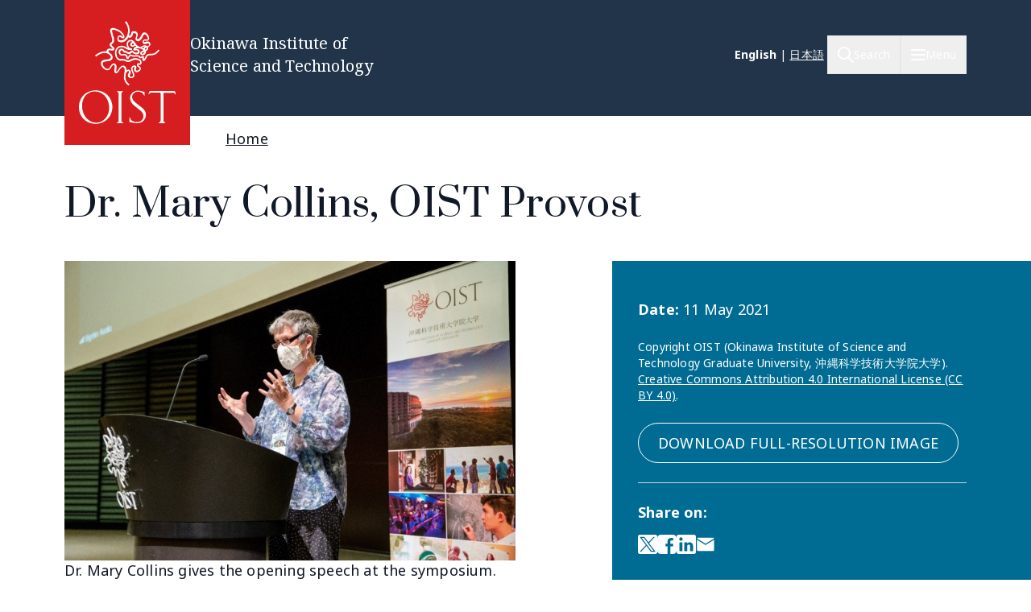

--- FILE ---
content_type: text/css
request_url: https://www.oist.jp/sites/default/files/css/css_8BUMWJuucUGHc0IfIWWkFCAQ6MXZlSjNPM95KsHX8pA.css?delta=4&language=en&theme=server_theme&include=eJxVzkEKgjEMhNEL9adHkrSMtZgmkglCPb2gq-6GN5uvq5C7NiFK_-8FUgZYugeqeSzR-UEh4o245QML9e6WvGCnDvUmejG3Thvn5y8YxXhqePP006izPws3E-tX9gX7ikDk
body_size: 45368
content:
@import url('//fonts.googleapis.com/css2?family=Noto+Sans:ital,wght@0,400;0,700;1,400;1,700&family=Noto+Serif&family=Prata&display=swap');
/* @license GPL-2.0-or-later https://www.drupal.org/licensing/faq */
.action-links{margin:1em 0;padding:0;list-style:none;}[dir="rtl"] .action-links{margin-right:0;}.action-links li{display:inline-block;margin:0 0.3em;}.action-links li:first-child{margin-left:0;}[dir="rtl"] .action-links li:first-child{margin-right:0;margin-left:0.3em;}.button-action{display:inline-block;padding:0.2em 0.5em 0.3em;text-decoration:none;line-height:160%;}.button-action::before{margin-left:-0.1em;padding-right:0.2em;content:"+";font-weight:900;}[dir="rtl"] .button-action::before{margin-right:-0.1em;margin-left:0;padding-right:0;padding-left:0.2em;}
.breadcrumb{padding-bottom:0.5em;}.breadcrumb ol{margin:0;padding:0;}[dir="rtl"] .breadcrumb ol{margin-right:0;}.breadcrumb li{display:inline;margin:0;padding:0;list-style-type:none;}.breadcrumb li::before{content:" \BB ";}.breadcrumb li:first-child::before{content:none;}
.button,.image-button{margin-right:1em;margin-left:1em;}.button:first-child,.image-button:first-child{margin-right:0;margin-left:0;}
.collapse-processed > summary{padding-right:0.5em;padding-left:0.5em;}.collapse-processed > summary::before{float:left;width:1em;height:1em;content:"";background:url(/themes/contrib/classy/images/misc/menu-expanded.png) 0 100% no-repeat;}[dir="rtl"] .collapse-processed > summary::before{float:right;background-position:100% 100%;}.collapse-processed:not([open]) > summary::before{-ms-transform:rotate(-90deg);-webkit-transform:rotate(-90deg);transform:rotate(-90deg);background-position:25% 35%;}[dir="rtl"] .collapse-processed:not([open]) > summary::before{-ms-transform:rotate(90deg);-webkit-transform:rotate(90deg);transform:rotate(90deg);background-position:75% 35%;}
.container-inline label::after,.container-inline .label::after{content:":";}.form-type-radios .container-inline label::after,.form-type-checkboxes .container-inline label::after{content:"";}.form-type-radios .container-inline .form-type-radio,.form-type-checkboxes .container-inline .form-type-checkbox{margin:0 1em;}.container-inline .form-actions,.container-inline.form-actions{margin-top:0;margin-bottom:0;}
details{margin-top:1em;margin-bottom:1em;border:1px solid #ccc;}details > .details-wrapper{padding:0.5em 1.5em;}summary{padding:0.2em 0.5em;cursor:pointer;}
.exposed-filters .filters{float:left;margin-right:1em;}[dir="rtl"] .exposed-filters .filters{float:right;margin-right:0;margin-left:1em;}.exposed-filters .form-item{margin:0 0 0.1em 0;padding:0;}.exposed-filters .form-item label{float:left;width:10em;font-weight:normal;}[dir="rtl"] .exposed-filters .form-item label{float:right;}.exposed-filters .form-select{width:14em;}.exposed-filters .current-filters{margin-bottom:1em;}.exposed-filters .current-filters .placeholder{font-weight:bold;font-style:normal;}.exposed-filters .additional-filters{float:left;margin-right:1em;}[dir="rtl"] .exposed-filters .additional-filters{float:right;margin-right:0;margin-left:1em;}
.field__label{font-weight:bold;}.field--label-inline .field__label,.field--label-inline .field__items{float:left;}.field--label-inline .field__label,.field--label-inline > .field__item,.field--label-inline .field__items{padding-right:0.5em;}[dir="rtl"] .field--label-inline .field__label,[dir="rtl"] .field--label-inline .field__items{padding-right:0;padding-left:0.5em;}.field--label-inline .field__label::after{content:":";}
form .field-multiple-table{margin:0;}form .field-multiple-table .field-multiple-drag{width:30px;padding-right:0;}[dir="rtl"] form .field-multiple-table .field-multiple-drag{padding-left:0;}form .field-multiple-table .field-multiple-drag .tabledrag-handle{padding-right:0.5em;}[dir="rtl"] form .field-multiple-table .field-multiple-drag .tabledrag-handle{padding-right:0;padding-left:0.5em;}form .field-add-more-submit{margin:0.5em 0 0;}.form-item,.form-actions{margin-top:1em;margin-bottom:1em;}tr.odd .form-item,tr.even .form-item{margin-top:0;margin-bottom:0;}.form-composite > .fieldset-wrapper > .description,.form-item .description{font-size:0.85em;}label.option{display:inline;font-weight:normal;}.form-composite > legend,.label{display:inline;margin:0;padding:0;font-size:inherit;font-weight:bold;}.form-checkboxes .form-item,.form-radios .form-item{margin-top:0.4em;margin-bottom:0.4em;}.form-type-radio .description,.form-type-checkbox .description{margin-left:2.4em;}[dir="rtl"] .form-type-radio .description,[dir="rtl"] .form-type-checkbox .description{margin-right:2.4em;margin-left:0;}.marker{color:#e00;}.form-required::after{display:inline-block;width:6px;height:6px;margin:0 0.3em;content:"";vertical-align:super;background-image:url(/themes/contrib/classy/images/icons/ee0000/required.svg);background-repeat:no-repeat;background-size:6px 6px;}abbr.tabledrag-changed,abbr.ajax-changed{border-bottom:none;}.form-item input.error,.form-item textarea.error,.form-item select.error{border:2px solid red;}.form-item--error-message::before{display:inline-block;width:14px;height:14px;content:"";vertical-align:sub;background:url(/themes/contrib/classy/images/icons/e32700/error.svg) no-repeat;background-size:contain;}
.icon-help{padding:1px 0 1px 20px;background:url(/themes/contrib/classy/images/misc/help.png) 0 50% no-repeat;}[dir="rtl"] .icon-help{padding:1px 20px 1px 0;background-position:100% 50%;}.feed-icon{display:block;overflow:hidden;width:16px;height:16px;text-indent:-9999px;background:url(/themes/contrib/classy/images/misc/feed.svg) no-repeat;}
.form--inline .form-item{float:left;margin-right:0.5em;}[dir="rtl"] .form--inline .form-item{float:right;margin-right:0;margin-left:0.5em;}[dir="rtl"] .views-filterable-options-controls .form-item{margin-right:2%;}.form--inline .form-item-separator{margin-top:2.3em;margin-right:1em;margin-left:0.5em;}[dir="rtl"] .form--inline .form-item-separator{margin-right:0.5em;margin-left:1em;}.form--inline .form-actions{clear:left;}[dir="rtl"] .form--inline .form-actions{clear:right;}
.item-list .title{font-weight:bold;}.item-list ul{margin:0 0 0.75em 0;padding:0;}.item-list li{margin:0 0 0.25em 1.5em;padding:0;}[dir="rtl"] .item-list li{margin:0 1.5em 0.25em 0;}.item-list--comma-list{display:inline;}.item-list--comma-list .item-list__comma-list,.item-list__comma-list li,[dir="rtl"] .item-list--comma-list .item-list__comma-list,[dir="rtl"] .item-list__comma-list li{margin:0;}
button.link{margin:0;padding:0;cursor:pointer;border:0;background:transparent;font-size:1em;}label button.link{font-weight:bold;}
ul.inline,ul.links.inline{display:inline;padding-left:0;}[dir="rtl"] ul.inline,[dir="rtl"] ul.links.inline{padding-right:0;padding-left:15px;}ul.inline li{display:inline;padding:0 0.5em;list-style-type:none;}ul.links a.is-active{color:#000;}
ul.menu{margin-left:1em;padding:0;list-style:none outside;text-align:left;}[dir="rtl"] ul.menu{margin-right:1em;margin-left:0;text-align:right;}.menu-item--expanded{list-style-type:circle;list-style-image:url(/themes/contrib/classy/images/misc/menu-expanded.png);}.menu-item--collapsed{list-style-type:disc;list-style-image:url(/themes/contrib/classy/images/misc/menu-collapsed.png);}[dir="rtl"] .menu-item--collapsed{list-style-image:url(/themes/contrib/classy/images/misc/menu-collapsed-rtl.png);}.menu-item{margin:0;padding-top:0.2em;}ul.menu a.is-active{color:#000;}
.more-link{display:block;text-align:right;}[dir="rtl"] .more-link{text-align:left;}
.pager__items{clear:both;text-align:center;}.pager__item{display:inline;padding:0.5em;}.pager__item.is-active{font-weight:bold;}
tr.drag{background-color:#fffff0;}tr.drag-previous{background-color:#ffd;}body div.tabledrag-changed-warning{margin-bottom:0.5em;}
tr.selected td{background:#ffc;}td.checkbox,th.checkbox{text-align:center;}[dir="rtl"] td.checkbox,[dir="rtl"] th.checkbox{text-align:center;}
th.is-active img{display:inline;}td.is-active{background-color:#ddd;}
div.tabs{margin:1em 0;}ul.tabs{margin:0 0 0.5em;padding:0;list-style:none;}.tabs > li{display:inline-block;margin-right:0.3em;}[dir="rtl"] .tabs > li{margin-right:0;margin-left:0.3em;}.tabs a{display:block;padding:0.2em 1em;text-decoration:none;}.tabs a.is-active{background-color:#eee;}.tabs a:focus,.tabs a:hover{background-color:#f5f5f5;}
.form-textarea-wrapper textarea{display:block;box-sizing:border-box;width:100%;margin:0;}
.ui-dialog--narrow{max-width:500px;}@media screen and (max-width:600px){.ui-dialog--narrow{min-width:95%;max-width:95%;}}
.messages{padding:15px 20px 15px 35px;word-wrap:break-word;border:1px solid;border-width:1px 1px 1px 0;border-radius:2px;background:no-repeat 10px 17px;overflow-wrap:break-word;}[dir="rtl"] .messages{padding-right:35px;padding-left:20px;text-align:right;border-width:1px 0 1px 1px;background-position:right 10px top 17px;}.messages + .messages{margin-top:1.538em;}.messages__list{margin:0;padding:0;list-style:none;}.messages__item + .messages__item{margin-top:0.769em;}.messages--status{color:#325e1c;border-color:#c9e1bd #c9e1bd #c9e1bd transparent;background-color:#f3faef;background-image:url(/themes/contrib/classy/images/icons/73b355/check.svg);box-shadow:-8px 0 0 #77b259;}[dir="rtl"] .messages--status{margin-left:0;border-color:#c9e1bd transparent #c9e1bd #c9e1bd;box-shadow:8px 0 0 #77b259;}.messages--warning{color:#734c00;border-color:#f4daa6 #f4daa6 #f4daa6 transparent;background-color:#fdf8ed;background-image:url(/themes/contrib/classy/images/icons/e29700/warning.svg);box-shadow:-8px 0 0 #e09600;}[dir="rtl"] .messages--warning{border-color:#f4daa6 transparent #f4daa6 #f4daa6;box-shadow:8px 0 0 #e09600;}.messages--error{color:#a51b00;border-color:#f9c9bf #f9c9bf #f9c9bf transparent;background-color:#fcf4f2;background-image:url(/themes/contrib/classy/images/icons/e32700/error.svg);box-shadow:-8px 0 0 #e62600;}[dir="rtl"] .messages--error{border-color:#f9c9bf transparent #f9c9bf #f9c9bf;box-shadow:8px 0 0 #e62600;}.messages--error p.error{color:#a51b00;}
.slick-slider{position:relative;display:block;box-sizing:border-box;-webkit-user-select:none;-moz-user-select:none;-ms-user-select:none;user-select:none;-webkit-touch-callout:none;-khtml-user-select:none;-ms-touch-action:pan-y;touch-action:pan-y;-webkit-tap-highlight-color:transparent;}.slick-list{position:relative;display:block;overflow:hidden;margin:0;padding:0;}.slick-list:focus{outline:none;}.slick-list.dragging{cursor:pointer;cursor:hand;}.slick-slider .slick-track,.slick-slider .slick-list{-webkit-transform:translate3d(0,0,0);-moz-transform:translate3d(0,0,0);-ms-transform:translate3d(0,0,0);-o-transform:translate3d(0,0,0);transform:translate3d(0,0,0);}.slick-track{position:relative;top:0;left:0;display:block;margin-left:auto;margin-right:auto;}.slick-track:before,.slick-track:after{display:table;content:'';}.slick-track:after{clear:both;}.slick-loading .slick-track{visibility:hidden;}.slick-slide{display:none;float:left;height:100%;min-height:1px;}[dir='rtl'] .slick-slide{float:right;}.slick-slide img{display:block;}.slick-slide.slick-loading img{display:none;}.slick-slide.dragging img{pointer-events:none;}.slick-initialized .slick-slide{display:block;}.slick-loading .slick-slide{visibility:hidden;}.slick-vertical .slick-slide{display:block;height:auto;border:1px solid transparent;}.slick-arrow.slick-hidden{display:none;}
.slick-loading .slick-list{background:#fff url(/libraries/slick-carousel/slick/./ajax-loader.gif) center center no-repeat;}@font-face{font-family:'slick';font-weight:normal;font-style:normal;src:url(/libraries/slick-carousel/slick/./fonts/slick.eot);src:url(/libraries/slick-carousel/slick/./fonts/slick.eot#iefix) format('embedded-opentype'),url(/libraries/slick-carousel/slick/./fonts/slick.woff) format('woff'),url(/libraries/slick-carousel/slick/./fonts/slick.ttf) format('truetype'),url(/libraries/slick-carousel/slick/./fonts/slick.svg#slick) format('svg');}.slick-prev,.slick-next{font-size:0;line-height:0;position:absolute;top:50%;display:block;width:20px;height:20px;padding:0;-webkit-transform:translate(0,-50%);-ms-transform:translate(0,-50%);transform:translate(0,-50%);cursor:pointer;color:transparent;border:none;outline:none;background:transparent;}.slick-prev:hover,.slick-prev:focus,.slick-next:hover,.slick-next:focus{color:transparent;outline:none;background:transparent;}.slick-prev:hover:before,.slick-prev:focus:before,.slick-next:hover:before,.slick-next:focus:before{opacity:1;}.slick-prev.slick-disabled:before,.slick-next.slick-disabled:before{opacity:.25;}.slick-prev:before,.slick-next:before{font-family:'slick';font-size:20px;line-height:1;opacity:.75;color:white;-webkit-font-smoothing:antialiased;-moz-osx-font-smoothing:grayscale;}.slick-prev{left:-25px;}[dir='rtl'] .slick-prev{right:-25px;left:auto;}.slick-prev:before{content:'←';}[dir='rtl'] .slick-prev:before{content:'→';}.slick-next{right:-25px;}[dir='rtl'] .slick-next{right:auto;left:-25px;}.slick-next:before{content:'→';}[dir='rtl'] .slick-next:before{content:'←';}.slick-dotted.slick-slider{margin-bottom:30px;}.slick-dots{position:absolute;bottom:-25px;display:block;width:100%;padding:0;margin:0;list-style:none;text-align:center;}.slick-dots li{position:relative;display:inline-block;width:20px;height:20px;margin:0 5px;padding:0;cursor:pointer;}.slick-dots li button{font-size:0;line-height:0;display:block;width:20px;height:20px;padding:5px;cursor:pointer;color:transparent;border:0;outline:none;background:transparent;}.slick-dots li button:hover,.slick-dots li button:focus{outline:none;}.slick-dots li button:hover:before,.slick-dots li button:focus:before{opacity:1;}.slick-dots li button:before{font-family:'slick';font-size:6px;line-height:20px;position:absolute;top:0;left:0;width:20px;height:20px;content:'•';text-align:center;opacity:.25;color:black;-webkit-font-smoothing:antialiased;-moz-osx-font-smoothing:grayscale;}.slick-dots li.slick-active button:before{opacity:.75;color:black;}

*,:after,:before{--tw-border-spacing-x:0;--tw-border-spacing-y:0;--tw-translate-x:0;--tw-translate-y:0;--tw-rotate:0;--tw-skew-x:0;--tw-skew-y:0;--tw-scale-x:1;--tw-scale-y:1;--tw-pan-x:;--tw-pan-y:;--tw-pinch-zoom:;--tw-scroll-snap-strictness:proximity;--tw-gradient-from-position:;--tw-gradient-via-position:;--tw-gradient-to-position:;--tw-ordinal:;--tw-slashed-zero:;--tw-numeric-figure:;--tw-numeric-spacing:;--tw-numeric-fraction:;--tw-ring-inset:;--tw-ring-offset-width:0px;--tw-ring-offset-color:#fff;--tw-ring-color:rgba(59,130,246,.5);--tw-ring-offset-shadow:0 0 transparent;--tw-ring-shadow:0 0 transparent;--tw-shadow:0 0 transparent;--tw-shadow-colored:0 0 transparent;--tw-blur:;--tw-brightness:;--tw-contrast:;--tw-grayscale:;--tw-hue-rotate:;--tw-invert:;--tw-saturate:;--tw-sepia:;--tw-drop-shadow:;--tw-backdrop-blur:;--tw-backdrop-brightness:;--tw-backdrop-contrast:;--tw-backdrop-grayscale:;--tw-backdrop-hue-rotate:;--tw-backdrop-invert:;--tw-backdrop-opacity:;--tw-backdrop-saturate:;--tw-backdrop-sepia:;--tw-contain-size:;--tw-contain-layout:;--tw-contain-paint:;--tw-contain-style:}::backdrop{--tw-border-spacing-x:0;--tw-border-spacing-y:0;--tw-translate-x:0;--tw-translate-y:0;--tw-rotate:0;--tw-skew-x:0;--tw-skew-y:0;--tw-scale-x:1;--tw-scale-y:1;--tw-pan-x:;--tw-pan-y:;--tw-pinch-zoom:;--tw-scroll-snap-strictness:proximity;--tw-gradient-from-position:;--tw-gradient-via-position:;--tw-gradient-to-position:;--tw-ordinal:;--tw-slashed-zero:;--tw-numeric-figure:;--tw-numeric-spacing:;--tw-numeric-fraction:;--tw-ring-inset:;--tw-ring-offset-width:0px;--tw-ring-offset-color:#fff;--tw-ring-color:rgba(59,130,246,.5);--tw-ring-offset-shadow:0 0 transparent;--tw-ring-shadow:0 0 transparent;--tw-shadow:0 0 transparent;--tw-shadow-colored:0 0 transparent;--tw-blur:;--tw-brightness:;--tw-contrast:;--tw-grayscale:;--tw-hue-rotate:;--tw-invert:;--tw-saturate:;--tw-sepia:;--tw-drop-shadow:;--tw-backdrop-blur:;--tw-backdrop-brightness:;--tw-backdrop-contrast:;--tw-backdrop-grayscale:;--tw-backdrop-hue-rotate:;--tw-backdrop-invert:;--tw-backdrop-opacity:;--tw-backdrop-saturate:;--tw-backdrop-sepia:;--tw-contain-size:;--tw-contain-layout:;--tw-contain-paint:;--tw-contain-style:}*,:after,:before{border:0 solid #e5e7eb;box-sizing:border-box}:after,:before{--tw-content:""}:host,html{-webkit-text-size-adjust:100%;font-feature-settings:normal;-webkit-tap-highlight-color:transparent;font-family:ui-sans-serif,system-ui,-apple-system,Segoe UI,Roboto,Ubuntu,Cantarell,Noto Sans,sans-serif,Apple Color Emoji,Segoe UI Emoji,Segoe UI Symbol,Noto Color Emoji;font-variation-settings:normal;line-height:1.5;-moz-tab-size:4;-o-tab-size:4;tab-size:4}body{line-height:inherit;margin:0}hr{border-top-width:1px;color:inherit;height:0}abbr:where([title]){text-decoration:underline;-webkit-text-decoration:underline dotted currentColor;text-decoration:underline dotted currentColor}h1,h2,h3,h4,h5,h6{font-size:inherit;font-weight:inherit}a{color:inherit;text-decoration:inherit}b,strong{font-weight:bolder}code,kbd,pre,samp{font-feature-settings:normal;font-family:ui-monospace,SFMono-Regular,Menlo,Monaco,Consolas,Liberation Mono,Courier New,monospace;font-size:1em;font-variation-settings:normal}small{font-size:80%}sub,sup{font-size:75%;line-height:0;position:relative;vertical-align:baseline}sub{bottom:-.25em}sup{top:-.5em}table{border-collapse:collapse;border-color:inherit;text-indent:0}button,input,optgroup,select,textarea{font-feature-settings:inherit;color:inherit;font-family:inherit;font-size:100%;font-variation-settings:inherit;font-weight:inherit;letter-spacing:inherit;line-height:inherit;margin:0;padding:0}button,select{text-transform:none}button,input:where([type=button]),input:where([type=reset]),input:where([type=submit]){-webkit-appearance:button;background-color:transparent;background-image:none}:-moz-focusring{outline:auto}:-moz-ui-invalid{box-shadow:none}progress{vertical-align:baseline}::-webkit-inner-spin-button,::-webkit-outer-spin-button{height:auto}[type=search]{-webkit-appearance:textfield;outline-offset:-2px}::-webkit-search-decoration{-webkit-appearance:none}::-webkit-file-upload-button{-webkit-appearance:button;font:inherit}summary{display:list-item}blockquote,dd,dl,figure,h1,h2,h3,h4,h5,h6,hr,p,pre{margin:0}fieldset{margin:0}fieldset,legend{padding:0}menu,ol,ul{list-style:none;margin:0;padding:0}dialog{padding:0}textarea{resize:vertical}input::-moz-placeholder,textarea::-moz-placeholder{color:#9ca3af;opacity:1}input::placeholder,textarea::placeholder{color:#9ca3af;opacity:1}[role=button],button{cursor:pointer}:disabled{cursor:default}audio,canvas,embed,iframe,img,object,svg,video{display:block;vertical-align:middle}img,video{height:auto;max-width:100%}[hidden]:where(:not([hidden=until-found])){display:none}[multiple],[type=date],[type=datetime-local],[type=email],[type=month],[type=number],[type=password],[type=search],[type=tel],[type=text],[type=time],[type=url],[type=week],input:where(:not([type])),select,textarea{--tw-shadow:0 0 transparent;-webkit-appearance:none;-moz-appearance:none;appearance:none;background-color:#fff;border-color:#6b7280;border-radius:0;border-width:1px;font-size:1rem;line-height:1.5rem;padding:.5rem .75rem}[multiple]:focus,[type=date]:focus,[type=datetime-local]:focus,[type=email]:focus,[type=month]:focus,[type=number]:focus,[type=password]:focus,[type=search]:focus,[type=tel]:focus,[type=text]:focus,[type=time]:focus,[type=url]:focus,[type=week]:focus,input:where(:not([type])):focus,select:focus,textarea:focus{--tw-ring-inset:var(--tw-empty,);--tw-ring-offset-width:0px;--tw-ring-offset-color:#fff;--tw-ring-color:#2563eb;--tw-ring-offset-shadow:var(--tw-ring-inset) 0 0 0 var(--tw-ring-offset-width) var(--tw-ring-offset-color);--tw-ring-shadow:var(--tw-ring-inset) 0 0 0 calc(1px + var(--tw-ring-offset-width)) var(--tw-ring-color);border-color:#2563eb;box-shadow:var(--tw-ring-offset-shadow),var(--tw-ring-shadow),var(--tw-shadow);outline:2px solid transparent;outline-offset:2px}input::-moz-placeholder,textarea::-moz-placeholder{color:#6b7280;opacity:1}input::placeholder,textarea::placeholder{color:#6b7280;opacity:1}::-webkit-datetime-edit-fields-wrapper{padding:0}::-webkit-date-and-time-value{min-height:1.5em;text-align:inherit}::-webkit-datetime-edit{display:inline-flex}::-webkit-datetime-edit,::-webkit-datetime-edit-day-field,::-webkit-datetime-edit-hour-field,::-webkit-datetime-edit-meridiem-field,::-webkit-datetime-edit-millisecond-field,::-webkit-datetime-edit-minute-field,::-webkit-datetime-edit-month-field,::-webkit-datetime-edit-second-field,::-webkit-datetime-edit-year-field{padding-bottom:0;padding-top:0}select{background-image:url("data:image/svg+xml;charset=utf-8,%3Csvg xmlns='http://www.w3.org/2000/svg' fill='none' viewBox='0 0 20 20'%3E%3Cpath stroke='%236b7280' stroke-linecap='round' stroke-linejoin='round' stroke-width='1.5' d='m6 8 4 4 4-4'/%3E%3C/svg%3E");background-position:right .5rem center;background-repeat:no-repeat;background-size:1.5em 1.5em;padding-right:2.5rem;-webkit-print-color-adjust:exact;print-color-adjust:exact}[multiple],[size]:where(select:not([size="1"])){background-image:none;background-position:0 0;background-repeat:repeat;background-size:auto auto;background-size:initial;padding-right:.75rem;-webkit-print-color-adjust:inherit;print-color-adjust:inherit}[type=checkbox],[type=radio]{--tw-shadow:0 0 transparent;-webkit-appearance:none;-moz-appearance:none;appearance:none;background-color:#fff;background-origin:border-box;border-color:#6b7280;border-width:1px;color:#2563eb;display:inline-block;flex-shrink:0;height:1rem;padding:0;-webkit-print-color-adjust:exact;print-color-adjust:exact;-webkit-user-select:none;-moz-user-select:none;user-select:none;vertical-align:middle;width:1rem}[type=checkbox]{border-radius:0}[type=radio]{border-radius:100%}[type=checkbox]:focus,[type=radio]:focus{--tw-ring-inset:var(--tw-empty,);--tw-ring-offset-width:2px;--tw-ring-offset-color:#fff;--tw-ring-color:#2563eb;--tw-ring-offset-shadow:var(--tw-ring-inset) 0 0 0 var(--tw-ring-offset-width) var(--tw-ring-offset-color);--tw-ring-shadow:var(--tw-ring-inset) 0 0 0 calc(2px + var(--tw-ring-offset-width)) var(--tw-ring-color);box-shadow:var(--tw-ring-offset-shadow),var(--tw-ring-shadow),var(--tw-shadow);outline:2px solid transparent;outline-offset:2px}[type=checkbox]:checked,[type=radio]:checked{background-color:currentColor;background-position:50%;background-repeat:no-repeat;background-size:100% 100%;border-color:transparent}[type=checkbox]:checked{background-image:url("data:image/svg+xml;charset=utf-8,%3Csvg viewBox='0 0 16 16' fill='%23fff' xmlns='http://www.w3.org/2000/svg'%3E%3Cpath d='M12.207 4.793a1 1 0 0 1 0 1.414l-5 5a1 1 0 0 1-1.414 0l-2-2a1 1 0 0 1 1.414-1.414L6.5 9.086l4.293-4.293a1 1 0 0 1 1.414 0z'/%3E%3C/svg%3E")}@media (forced-colors:active){[type=checkbox]:checked{-webkit-appearance:auto;-moz-appearance:auto;appearance:auto}}[type=radio]:checked{background-image:url("data:image/svg+xml;charset=utf-8,%3Csvg viewBox='0 0 16 16' fill='%23fff' xmlns='http://www.w3.org/2000/svg'%3E%3Ccircle cx='8' cy='8' r='3'/%3E%3C/svg%3E")}@media (forced-colors:active){[type=radio]:checked{-webkit-appearance:auto;-moz-appearance:auto;appearance:auto}}[type=checkbox]:checked:focus,[type=checkbox]:checked:hover,[type=radio]:checked:focus,[type=radio]:checked:hover{background-color:currentColor;border-color:transparent}[type=checkbox]:indeterminate{background-color:currentColor;background-image:url("data:image/svg+xml;charset=utf-8,%3Csvg xmlns='http://www.w3.org/2000/svg' fill='none' viewBox='0 0 16 16'%3E%3Cpath stroke='%23fff' stroke-linecap='round' stroke-linejoin='round' stroke-width='2' d='M4 8h8'/%3E%3C/svg%3E");background-position:50%;background-repeat:no-repeat;background-size:100% 100%;border-color:transparent}@media (forced-colors:active){[type=checkbox]:indeterminate{-webkit-appearance:auto;-moz-appearance:auto;appearance:auto}}[type=checkbox]:indeterminate:focus,[type=checkbox]:indeterminate:hover{background-color:currentColor;border-color:transparent}[type=file]{background:transparent none repeat 0 0/auto auto padding-box border-box scroll;background:initial;border-color:inherit;border-radius:0;border-width:0;font-size:inherit;line-height:inherit;padding:0}[type=file]:focus{outline:1px solid ButtonText;outline:1px auto -webkit-focus-ring-color}*{scrollbar-color:auto;scrollbar-width:auto}[multiple],[type=date],[type=datetime-local],[type=email],[type=month],[type=number],[type=password],[type=search],[type=tel],[type=text],[type=time],[type=url],[type=week],select,textarea{--tw-border-opacity:1;border-color:#374151;border-color:rgba(55,65,81,var(--tw-border-opacity,1));padding:1rem 1.5rem}[type=date],[type=datetime-local],[type=email],[type=month],[type=number],[type=password],[type=search],[type=tel],[type=text],[type=time],[type=url],[type=week],select{height:4rem}[type=date]::-moz-placeholder,[type=datetime-local]::-moz-placeholder,[type=email]::-moz-placeholder,[type=month]::-moz-placeholder,[type=number]::-moz-placeholder,[type=password]::-moz-placeholder,[type=search]::-moz-placeholder,[type=tel]::-moz-placeholder,[type=text]::-moz-placeholder,[type=time]::-moz-placeholder,[type=url]::-moz-placeholder,[type=week]::-moz-placeholder,select::-moz-placeholder{--tw-placeholder-opacity:1;color:#374151;color:rgba(55,65,81,var(--tw-placeholder-opacity,1))}[type=date]::placeholder,[type=datetime-local]::placeholder,[type=email]::placeholder,[type=month]::placeholder,[type=number]::placeholder,[type=password]::placeholder,[type=search]::placeholder,[type=tel]::placeholder,[type=text]::placeholder,[type=time]::placeholder,[type=url]::placeholder,[type=week]::placeholder,select::placeholder{--tw-placeholder-opacity:1;color:#374151;color:rgba(55,65,81,var(--tw-placeholder-opacity,1))}@media (min-width:1024px){[type=date],[type=datetime-local],[type=email],[type=month],[type=number],[type=password],[type=search],[type=tel],[type=text],[type=time],[type=url],[type=week],select{height:3.75rem}}[type=email],[type=password],[type=search],[type=tel],[type=text],[type=url]{font-size:1.125rem;line-height:1.5rem;width:100%}@media (min-width:1024px){[type=email],[type=password],[type=search],[type=tel],[type=text],[type=url]{width:36.25rem}}[type=submit]{--tw-bg-opacity:1;--tw-text-opacity:1;background-color:#213449;background-color:rgba(33,52,73,var(--tw-bg-opacity,1));border-radius:9999px;color:#fff;color:rgba(255,255,255,var(--tw-text-opacity,1));font-size:1.125rem;line-height:2rem;padding:.875rem 7rem;text-transform:uppercase}.section-graduation [type=submit]{background-color:#c80019}[type=submit]:focus,[type=submit]:hover{--tw-bg-opacity:1;background-color:#006c93;background-color:rgba(0,108,147,var(--tw-bg-opacity,1))}select{--tw-text-opacity:1;background-image:url(/themes/custom/server_theme/dist/images/arrow-bottom.svg);background-position:90%;background-size:1rem;color:#111827;color:rgba(17,24,39,var(--tw-text-opacity,1));font-size:1.125rem;line-height:1.5rem;padding:1rem 5rem 1rem 1.5rem;text-overflow:ellipsis;width:100%}select:focus,select:hover{background-image:url(/themes/custom/server_theme/dist/images/arrow-bottom-blue.svg)}@media (min-width:1024px){select{width:17.5rem}}.container{width:100%}@media (min-width:640px){.container{max-width:640px}}@media (min-width:768px){.container{max-width:768px}}@media (min-width:1024px){.container{max-width:1024px}}@media (min-width:1280px){.container{max-width:1280px}}@media (min-width:1536px){.container{max-width:1536px}}.container-wide{margin-left:auto;margin-right:auto;max-width:90rem;padding-left:1rem;padding-right:1rem}@media (min-width:640px){.container-wide{padding-left:1.5rem;padding-right:1.5rem}}@media (min-width:1024px){.container-wide{padding-left:2rem;padding-right:2rem}}@media (min-width:1280px){.container-wide{padding-left:5rem;padding-right:5rem}}.container-body{margin-left:auto;margin-right:auto;max-width:45rem;padding-left:1rem;padding-right:1rem}@media (min-width:640px){.container-body{padding-left:1.5rem;padding-right:1.5rem}}@media (min-width:1024px){.container-body{padding-left:0;padding-right:0}}.child-object-cover>img,.child-object-cover>picture,.child-object-cover>picture img{display:block;height:100%;max-width:none;-o-object-fit:cover;object-fit:cover;width:100%}.child-object-contain>img,.child-object-contain>picture,.child-object-contain>picture img{height:100%;-o-object-fit:contain;object-fit:contain;width:auto}#form-activecampaign form{margin:0!important;padding:0!important}#form-activecampaign form *{font-family:Noto Sans,Noto Sans JP,Yu Gothic,游ゴシック,Meiryo,メイリオ,ヒラギノ角ゴ Pro,ヒラギノ角ゴ Pro W3,Hiragino Kaku Gothic Pro,ＭＳ Ｐゴシック,MS PGothic,sans-serif!important}@media (min-width:1024px){#form-activecampaign [type=email],#form-activecampaign [type=number],#form-activecampaign [type=password],#form-activecampaign [type=search],#form-activecampaign [type=tel],#form-activecampaign [type=text],#form-activecampaign [type=url],#form-activecampaign select{width:25rem!important}}#form-activecampaign [multiple],#form-activecampaign [type=date],#form-activecampaign [type=datetime-local],#form-activecampaign [type=email],#form-activecampaign [type=month],#form-activecampaign [type=number],#form-activecampaign [type=password],#form-activecampaign [type=search],#form-activecampaign [type=tel],#form-activecampaign [type=text],#form-activecampaign [type=time],#form-activecampaign [type=url],#form-activecampaign [type=week],#form-activecampaign select,#form-activecampaign textarea{--tw-border-opacity:1!important;border-color:#374151!important;border-color:rgba(55,65,81,var(--tw-border-opacity,1))!important;border-radius:0!important;padding:1rem 1.5rem!important}#form-activecampaign [type=checkbox]{--tw-border-opacity:1!important;border-color:#374151!important;border-color:rgba(55,65,81,var(--tw-border-opacity,1))!important;border-radius:.25rem!important;height:1.25rem!important;width:1.25rem!important}#form-activecampaign ._form_element{display:flex!important;flex-direction:column!important;margin-bottom:2rem!important;margin-top:2rem!important}@media (min-width:1024px){#form-activecampaign ._form_element{margin-bottom:2.5rem!important;margin-top:2.5rem!important}}#form-activecampaign ._form_element *{font-size:1rem!important;line-height:1.5rem!important}@media (min-width:1024px){#form-activecampaign ._form_element *{font-size:1.125rem!important;line-height:1.5rem!important}}#form-activecampaign ._form-content>._form_element:first-of-type{margin-top:0!important}@media (min-width:1024px){#form-activecampaign ._form-content>._form_element:first-of-type{margin-top:0!important}}#form-activecampaign ._html-code *{--tw-text-opacity:1!important;color:#111827!important;color:rgba(17,24,39,var(--tw-text-opacity,1))!important;font-size:1rem!important;line-height:1.5rem!important}@media (min-width:768px){#form-activecampaign ._html-code *{margin-left:auto!important;margin-right:auto!important;width:37.5rem!important}}@media (min-width:1024px){#form-activecampaign ._html-code *{font-size:1.125rem!important;line-height:1.5rem!important}}#form-activecampaign ._html-code p{margin-bottom:1rem}#form-activecampaign ._html-code a{text-decoration-line:underline}#form-activecampaign ._form-label{--tw-text-opacity:1!important;color:#374151!important;color:rgba(55,65,81,var(--tw-text-opacity,1))!important;font-weight:400!important;margin-bottom:.75rem!important}@media (min-width:1024px){#form-activecampaign ._form-label{font-size:1.125rem!important;line-height:1.5rem!important;margin-bottom:1rem!important}}@media (min-width:768px){#form-activecampaign ._button-wrapper,#form-activecampaign ._field-wrapper,#form-activecampaign ._form-fieldset,#form-activecampaign ._form-label{margin-left:auto!important;margin-right:auto!important;width:37.5rem!important}}#form-activecampaign ._checkbox-radio{-moz-column-gap:.5rem!important;column-gap:.5rem!important;display:flex!important;flex-direction:row!important;margin-top:.75rem!important}@media (min-width:1024px){#form-activecampaign ._checkbox-radio{margin-top:1rem!important}}#form-activecampaign ._checkbox-radio input[type=checkbox],#form-activecampaign ._checkbox-radio input[type=radio]{margin-top:.25rem!important}#form-activecampaign ._checkbox-radio:first-of-type{margin-top:0!important}@media (min-width:1024px){#form-activecampaign ._checkbox-radio:first-of-type{margin-top:0!important}}#form-activecampaign ._button-wrapper{display:flex;flex-direction:row;justify-content:center}#form-activecampaign ._button-wrapper ._submit{--tw-border-opacity:1!important;--tw-bg-opacity:1!important;--tw-text-opacity:1!important;background-color:#213449!important;background-color:rgba(33,52,73,var(--tw-bg-opacity,1))!important;border:1px solid #213449!important;border-color:rgba(33,52,73,var(--tw-border-opacity,1))!important;border-radius:9999px!important;color:#fff!important;color:rgba(255,255,255,var(--tw-text-opacity,1))!important;font-size:1.125rem!important;line-height:2rem!important;padding:.875rem 7rem!important;text-transform:uppercase!important;transition-duration:.2s;transition-property:color,background-color,border-color,text-decoration-color,fill,stroke,opacity,box-shadow,transform,filter,-webkit-backdrop-filter;transition-property:color,background-color,border-color,text-decoration-color,fill,stroke,opacity,box-shadow,transform,filter,backdrop-filter;transition-property:color,background-color,border-color,text-decoration-color,fill,stroke,opacity,box-shadow,transform,filter,backdrop-filter,-webkit-backdrop-filter;transition-timing-function:cubic-bezier(.4,0,.2,1)}#form-activecampaign ._button-wrapper ._submit:hover{--tw-border-opacity:1!important;--tw-bg-opacity:1!important;--tw-text-opacity:1!important;background-color:#fff!important;background-color:rgba(255,255,255,var(--tw-bg-opacity,1))!important;border-color:#213449!important;border-color:rgba(33,52,73,var(--tw-border-opacity,1))!important;border-width:1px!important;color:#111827!important;color:rgba(17,24,39,var(--tw-text-opacity,1))!important}.g-recaptcha{display:flex;justify-content:center}.event-card:nth-child(n+4),.paragraph--type--event.paragraph--view-mode--full:nth-child(n+4){display:none}@media (min-width:768px){.event-card:nth-child(n+4),.paragraph--type--event.paragraph--view-mode--full:nth-child(n+4){display:block}}.featured-content-grid .card-text,.featured-content-panel .card-text,.featured-content-slides .card-text{display:none}@media (min-width:1024px){.featured-content-grid .card-text,.featured-content-panel .card-text,.featured-content-slides .card-text{display:block}}.card-text{word-wrap:break-word}.view-research-updates .card-type{display:none}.graduation-student-image img{border-radius:.75rem}.media--view-mode-card,.media--view-mode-featured-card,.node--view-mode-card,.node--view-mode-card .node__content{height:100%}.view-events .view-header,.view-events-calendar .view-header{margin-bottom:3em}.view-events #views-exposed-form-events-calendar-calendar .form-item-category,.view-events #views-exposed-form-events-past .form-item-category,.view-events #views-exposed-form-events-upcoming .form-item-category,.view-events-calendar #views-exposed-form-events-calendar-calendar .form-item-category,.view-events-calendar #views-exposed-form-events-past .form-item-category,.view-events-calendar #views-exposed-form-events-upcoming .form-item-category{margin-top:0}.fc-button-primary{background-color:#213449!important}.fc-button-active,.fc-button-primary:hover{background-color:#d61e20!important}.fc-time-grid-event .fc-time{font-weight:700}.fc-scroller{height:auto!important}.fc-time-grid-event .fc-content{overflow:scroll!important}.fc-time-grid-event .fc-content .fc-title{font-size:.8em}.button-white{--tw-bg-opacity:1;--tw-text-opacity:1;background-color:#fff;background-color:rgba(255,255,255,var(--tw-bg-opacity,1));color:#374151;color:rgba(55,65,81,var(--tw-text-opacity,1))}.button-transparent,.button-white{border-radius:9999px;font-size:1.125rem;line-height:1.5rem;padding:.5rem 1.5rem;text-transform:uppercase}.button-transparent{--tw-border-opacity:1;--tw-text-opacity:1;border-color:#fff;border-color:rgba(255,255,255,var(--tw-border-opacity,1));border-width:1px;color:#fff;color:rgba(255,255,255,var(--tw-text-opacity,1))}.body-with-sidebar{margin-left:auto;margin-right:auto;max-width:90rem;padding-left:1rem;padding-right:1rem}@media (min-width:640px){.body-with-sidebar{padding-left:1.5rem;padding-right:1.5rem}}@media (min-width:1024px){.body-with-sidebar{padding-left:2rem;padding-right:2rem}}@media (min-width:1280px){.body-with-sidebar{padding-left:5rem;padding-right:5rem}}.section-graduation footer#site-footer>div.body-with-sidebar>div:first-child{padding-top:3em}@media (min-width:1024px){.body-with-sidebar{margin-left:0;margin-right:0;max-width:none;padding-left:0;padding-right:0;width:100%}}.field--name-field-job-location .field__item{padding-bottom:.5rem}.messages--error,.messages--status,.messages--warning{background-image:none}.conference-section-title .media-caption{display:none}.image-credit{padding-left:10px}.paragraph--type--research-units-manual{padding-bottom:20px;padding-top:20px}@media (min-width:1024px){.cta-items-1>* .cta-item{padding-bottom:0;padding-top:0}}.cta-items-2>*+*,.cta-items-3>*+*,.cta-items-4>*+*{position:relative}.cta-items-2>*+:after,.cta-items-3>*+:after,.cta-items-4>*+:after{--tw-translate-x:-50%;--tw-border-opacity:1;border-color:#d1d5db;border-color:rgba(209,213,219,var(--tw-border-opacity,1));border-top-width:1px;content:"";display:block;left:50%;position:absolute;top:0;transform:translate(var(--tw-translate-x),var(--tw-translate-y)) rotate(var(--tw-rotate)) skewX(var(--tw-skew-x)) skewY(var(--tw-skew-y)) scaleX(var(--tw-scale-x)) scaleY(var(--tw-scale-y));width:16rem}@media (min-width:1024px){.cta-items-2>*+:after,.cta-items-3>*+:after,.cta-items-4>*+:after{width:25rem}.cta-items-2>*+:after,.cta-items-3>*+:after{display:none}.cta-items-2>:first-child,.cta-items-3>:first-child{--tw-border-opacity:1;border-color:#d1d5db;border-color:rgba(209,213,219,var(--tw-border-opacity,1));border-right-width:1px}.cta-items-2>:first-child .cta-item,.cta-items-2>:nth-child(2) .cta-item,.cta-items-3>:first-child .cta-item,.cta-items-3>:nth-child(2) .cta-item{padding-bottom:0;padding-top:0}.cta-items-3>:last-child .cta-item{padding-bottom:0;padding-top:3.75rem}.cta-items-4>:nth-child(odd){--tw-border-opacity:1;border-color:#d1d5db;border-color:rgba(209,213,219,var(--tw-border-opacity,1));border-right-width:1px}.cta-items-4>:nth-child(2):after{display:none}.cta-items-4>:first-child .cta-item,.cta-items-4>:nth-child(2) .cta-item{padding-top:0}.cta-items-4>:last-child .cta-item,.cta-items-4>:nth-child(3) .cta-item{padding-bottom:0}.webform-submission-contact-form [type=email],.webform-submission-contact-form [type=number],.webform-submission-contact-form [type=password],.webform-submission-contact-form [type=search],.webform-submission-contact-form [type=tel],.webform-submission-contact-form [type=text],.webform-submission-contact-form [type=url],.webform-submission-contact-form select,.webform-submission-donation-form-form [type=email],.webform-submission-donation-form-form [type=number],.webform-submission-donation-form-form [type=password],.webform-submission-donation-form-form [type=search],.webform-submission-donation-form-form [type=tel],.webform-submission-donation-form-form [type=text],.webform-submission-donation-form-form [type=url],.webform-submission-donation-form-form select,.webform-submission-form [type=email],.webform-submission-form [type=number],.webform-submission-form [type=password],.webform-submission-form [type=search],.webform-submission-form [type=tel],.webform-submission-form [type=text],.webform-submission-form [type=url],.webform-submission-form select{width:25rem}.webform-submission-contact-form .form-item-title select,.webform-submission-donation-form-form .form-item-title select,.webform-submission-form .form-item-title select{width:11.25rem}}.webform-submission-contact-form [type=checkbox],.webform-submission-donation-form-form [type=checkbox],.webform-submission-form [type=checkbox]{--tw-border-opacity:1;border-color:#374151;border-color:rgba(55,65,81,var(--tw-border-opacity,1));border-radius:.25rem;height:1.5rem;width:1.5rem}.webform-submission-contact-form .form-type-webform-multiple .form-item,.webform-submission-contact-form .webform-section-wrapper>.form-item,.webform-submission-donation-form-form .form-type-webform-multiple .form-item,.webform-submission-donation-form-form .webform-section-wrapper>.form-item,.webform-submission-form .form-type-webform-multiple .form-item,.webform-submission-form .webform-section-wrapper>.form-item{display:flex;flex-direction:column;margin-bottom:2rem;margin-top:2rem;row-gap:.75rem}@media (min-width:1024px){.webform-submission-contact-form .form-type-webform-multiple .form-item,.webform-submission-contact-form .webform-section-wrapper>.form-item,.webform-submission-donation-form-form .form-type-webform-multiple .form-item,.webform-submission-donation-form-form .webform-section-wrapper>.form-item,.webform-submission-form .form-type-webform-multiple .form-item,.webform-submission-form .webform-section-wrapper>.form-item{margin-bottom:2.5rem;margin-top:2.5rem;row-gap:1rem}}.webform-submission-contact-form .form-type-webform-multiple .form-item.form-type-checkbox,.webform-submission-contact-form .webform-section-wrapper>.form-item.form-type-checkbox,.webform-submission-donation-form-form .form-type-webform-multiple .form-item.form-type-checkbox,.webform-submission-donation-form-form .webform-section-wrapper>.form-item.form-type-checkbox,.webform-submission-form .form-type-webform-multiple .form-item.form-type-checkbox,.webform-submission-form .webform-section-wrapper>.form-item.form-type-checkbox{-moz-column-gap:.5rem;column-gap:.5rem;flex-direction:row;row-gap:0}@media (min-width:1024px){.webform-submission-contact-form .form-type-webform-multiple .form-item.form-type-checkbox,.webform-submission-contact-form .webform-section-wrapper>.form-item.form-type-checkbox,.webform-submission-donation-form-form .form-type-webform-multiple .form-item.form-type-checkbox,.webform-submission-donation-form-form .webform-section-wrapper>.form-item.form-type-checkbox,.webform-submission-form .form-type-webform-multiple .form-item.form-type-checkbox,.webform-submission-form .webform-section-wrapper>.form-item.form-type-checkbox{row-gap:0}}.webform-submission-contact-form .form-type-webform-multiple .form-item:first-child,.webform-submission-contact-form .webform-section-wrapper>.form-item:first-child,.webform-submission-donation-form-form .form-type-webform-multiple .form-item:first-child,.webform-submission-donation-form-form .webform-section-wrapper>.form-item:first-child,.webform-submission-form .form-type-webform-multiple .form-item:first-child,.webform-submission-form .webform-section-wrapper>.form-item:first-child{margin-top:0}.webform-submission-contact-form .form-type-webform-multiple .form-item:last-child,.webform-submission-contact-form .webform-section-wrapper>.form-item:last-child,.webform-submission-donation-form-form .form-type-webform-multiple .form-item:last-child,.webform-submission-donation-form-form .webform-section-wrapper>.form-item:last-child,.webform-submission-form .form-type-webform-multiple .form-item:last-child,.webform-submission-form .webform-section-wrapper>.form-item:last-child{margin-bottom:0}.webform-submission-contact-form .form-composite,.webform-submission-donation-form-form .form-composite,.webform-submission-form .form-composite{margin-bottom:2rem;margin-top:2rem}@media (min-width:1024px){.webform-submission-contact-form .form-composite,.webform-submission-donation-form-form .form-composite,.webform-submission-form .form-composite{margin-bottom:2.5rem;margin-top:2.5rem}}.webform-submission-contact-form .form-composite>legend,.webform-submission-contact-form label,.webform-submission-donation-form-form .form-composite>legend,.webform-submission-donation-form-form label,.webform-submission-form .form-composite>legend,.webform-submission-form label{--tw-text-opacity:1;color:#374151;color:rgba(55,65,81,var(--tw-text-opacity,1));font-weight:400}@media (min-width:1024px){.webform-submission-contact-form .form-composite>legend,.webform-submission-contact-form label,.webform-submission-donation-form-form .form-composite>legend,.webform-submission-donation-form-form label,.webform-submission-form .form-composite>legend,.webform-submission-form label{font-size:1.125rem;line-height:1.5rem}}.webform-submission-contact-form .form-type-radio label,.webform-submission-donation-form-form .form-type-radio label,.webform-submission-form .form-type-radio label{--tw-text-opacity:1;color:#111827;color:rgba(17,24,39,var(--tw-text-opacity,1))}.webform-submission-contact-form .form-type-radio input,.webform-submission-donation-form-form .form-type-radio input,.webform-submission-form .form-type-radio input{margin-top:.25rem}.webform-submission-contact-form .form-type-checkbox label,.webform-submission-donation-form-form .form-type-checkbox label,.webform-submission-form .form-type-checkbox label{font-size:.875rem;line-height:1.25rem}.webform-submission-contact-form .form-radios .form-item,.webform-submission-donation-form-form .form-radios .form-item,.webform-submission-form .form-radios .form-item{-moz-column-gap:.5rem;column-gap:.5rem;display:flex;flex-direction:row;margin-bottom:.75rem;margin-top:.75rem}@media (min-width:1024px){.webform-submission-contact-form .form-radios .form-item,.webform-submission-donation-form-form .form-radios .form-item,.webform-submission-form .form-radios .form-item{margin-bottom:1rem;margin-top:1rem}}.webform-submission-contact-form .form-radios .form-item:last-child,.webform-submission-donation-form-form .form-radios .form-item:last-child,.webform-submission-form .form-radios .form-item:last-child{margin-bottom:0}.webform-submission-contact-form .form-composite>.fieldset-wrapper>.description,.webform-submission-contact-form .form-item .description,.webform-submission-donation-form-form .form-composite>.fieldset-wrapper>.description,.webform-submission-donation-form-form .form-item .description,.webform-submission-form .form-composite>.fieldset-wrapper>.description,.webform-submission-form .form-item .description{--tw-text-opacity:1;color:#111827;color:rgba(17,24,39,var(--tw-text-opacity,1));margin-top:1.5rem}@media (min-width:1024px){.webform-submission-contact-form .form-composite>.fieldset-wrapper>.description,.webform-submission-contact-form .form-item .description,.webform-submission-donation-form-form .form-composite>.fieldset-wrapper>.description,.webform-submission-donation-form-form .form-item .description,.webform-submission-form .form-composite>.fieldset-wrapper>.description,.webform-submission-form .form-item .description{font-size:1.125rem;line-height:1.5rem}}.webform-submission-contact-form .form-composite>.fieldset-wrapper>.description a,.webform-submission-contact-form .form-item .description a,.webform-submission-donation-form-form .form-composite>.fieldset-wrapper>.description a,.webform-submission-donation-form-form .form-item .description a,.webform-submission-form .form-composite>.fieldset-wrapper>.description a,.webform-submission-form .form-item .description a{text-decoration-line:underline}.webform-submission-contact-form .form-item-amount,.webform-submission-donation-form-form .form-item-amount,.webform-submission-form .form-item-amount{position:relative}.webform-submission-contact-form .form-item-amount .field-prefix,.webform-submission-donation-form-form .form-item-amount .field-prefix,.webform-submission-form .form-item-amount .field-prefix{--tw-text-opacity:1;bottom:1.375rem;color:#6b7280;color:rgba(107,114,128,var(--tw-text-opacity,1));font-size:.875rem;left:1.5rem;line-height:1.25rem;pointer-events:none;position:absolute}@media (min-width:1024px){.webform-submission-contact-form .form-item-amount .field-prefix,.webform-submission-donation-form-form .form-item-amount .field-prefix,.webform-submission-form .form-item-amount .field-prefix{bottom:1.25rem}}.webform-submission-contact-form .form-item-amount input,.webform-submission-donation-form-form .form-item-amount input,.webform-submission-form .form-item-amount input{padding-left:3rem}.webform-submission-contact-form .radios-buttons .form-radios,.webform-submission-donation-form-form .radios-buttons .form-radios,.webform-submission-form .radios-buttons .form-radios{display:flex;flex-direction:column;gap:1rem;margin-top:1rem}@media (min-width:640px){.webform-submission-contact-form .radios-buttons .form-radios,.webform-submission-donation-form-form .radios-buttons .form-radios,.webform-submission-form .radios-buttons .form-radios{flex-direction:row;flex-wrap:wrap}}@media (min-width:1024px){.webform-submission-contact-form .radios-buttons .form-radios,.webform-submission-donation-form-form .radios-buttons .form-radios,.webform-submission-form .radios-buttons .form-radios{-moz-column-gap:2.5rem;column-gap:2.5rem}}.webform-submission-contact-form .radios-buttons .form-radios .form-item,.webform-submission-donation-form-form .radios-buttons .form-radios .form-item,.webform-submission-form .radios-buttons .form-radios .form-item{flex-direction:column;margin:0;position:relative}.webform-submission-contact-form .radios-buttons .form-radios .form-item [type=radio],.webform-submission-donation-form-form .radios-buttons .form-radios .form-item [type=radio],.webform-submission-form .radios-buttons .form-radios .form-item [type=radio]{opacity:0;position:absolute}.webform-submission-contact-form .radios-buttons .form-radios .form-item label,.webform-submission-donation-form-form .radios-buttons .form-radios .form-item label,.webform-submission-form .radios-buttons .form-radios .form-item label{--tw-border-opacity:1;--tw-text-opacity:1;border-color:#006c93;border-color:rgba(0,108,147,var(--tw-border-opacity,1));border-radius:9999px;border-width:1px;color:#374151;color:rgba(55,65,81,var(--tw-text-opacity,1));cursor:pointer;padding:1.125rem;position:relative;text-align:center;text-transform:uppercase;transition-duration:.2s;transition-property:color,background-color,border-color,text-decoration-color,fill,stroke,opacity,box-shadow,transform,filter,-webkit-backdrop-filter;transition-property:color,background-color,border-color,text-decoration-color,fill,stroke,opacity,box-shadow,transform,filter,backdrop-filter;transition-property:color,background-color,border-color,text-decoration-color,fill,stroke,opacity,box-shadow,transform,filter,backdrop-filter,-webkit-backdrop-filter;transition-timing-function:cubic-bezier(.4,0,.2,1);width:100%;z-index:10}@media (min-width:640px){.webform-submission-contact-form .radios-buttons .form-radios .form-item label,.webform-submission-donation-form-form .radios-buttons .form-radios .form-item label,.webform-submission-form .radios-buttons .form-radios .form-item label{width:16rem}}.webform-submission-contact-form .radios-buttons .form-radios .form-item [type=radio]:checked+label,.webform-submission-contact-form .radios-buttons .form-radios .form-item label:focus,.webform-submission-contact-form .radios-buttons .form-radios .form-item label:hover,.webform-submission-donation-form-form .radios-buttons .form-radios .form-item [type=radio]:checked+label,.webform-submission-donation-form-form .radios-buttons .form-radios .form-item label:focus,.webform-submission-donation-form-form .radios-buttons .form-radios .form-item label:hover,.webform-submission-form .radios-buttons .form-radios .form-item [type=radio]:checked+label,.webform-submission-form .radios-buttons .form-radios .form-item label:focus,.webform-submission-form .radios-buttons .form-radios .form-item label:hover{--tw-bg-opacity:1;--tw-text-opacity:1;background-color:#006c93;background-color:rgba(0,108,147,var(--tw-bg-opacity,1));color:#fff;color:rgba(255,255,255,var(--tw-text-opacity,1))}.webform-submission-contact-form .radios-buttons .form-radios .form-item [type=radio]:checked+label .styled-body .text-formatted a:not([class*=border]),.webform-submission-contact-form .radios-buttons .form-radios .form-item label:focus .styled-body .text-formatted a:not([class*=border]),.webform-submission-contact-form .radios-buttons .form-radios .form-item label:hover .styled-body .text-formatted a:not([class*=border]),.webform-submission-donation-form-form .radios-buttons .form-radios .form-item [type=radio]:checked+label .styled-body .text-formatted a:not([class*=border]),.webform-submission-donation-form-form .radios-buttons .form-radios .form-item label:focus .styled-body .text-formatted a:not([class*=border]),.webform-submission-donation-form-form .radios-buttons .form-radios .form-item label:hover .styled-body .text-formatted a:not([class*=border]),.webform-submission-form .radios-buttons .form-radios .form-item [type=radio]:checked+label .styled-body .text-formatted a:not([class*=border]),.webform-submission-form .radios-buttons .form-radios .form-item label:focus .styled-body .text-formatted a:not([class*=border]),.webform-submission-form .radios-buttons .form-radios .form-item label:hover .styled-body .text-formatted a:not([class*=border]){--tw-text-opacity:1;color:#fff;color:rgba(255,255,255,var(--tw-text-opacity,1));font-family:Noto Sans,Noto Sans JP,Yu Gothic,游ゴシック,Meiryo,メイリオ,ヒラギノ角ゴ Pro,ヒラギノ角ゴ Pro W3,Hiragino Kaku Gothic Pro,ＭＳ Ｐゴシック,MS PGothic,sans-serif;text-decoration-line:underline;text-underline-offset:4px}.webform-submission-contact-form .radios-buttons .form-radios .form-item [type=radio]:checked+label .styled-body .text-formatted a:not([class*=border]):focus,.webform-submission-contact-form .radios-buttons .form-radios .form-item [type=radio]:checked+label .styled-body .text-formatted a:not([class*=border]):hover,.webform-submission-contact-form .radios-buttons .form-radios .form-item label:focus .styled-body .text-formatted a:not([class*=border]):focus,.webform-submission-contact-form .radios-buttons .form-radios .form-item label:focus .styled-body .text-formatted a:not([class*=border]):hover,.webform-submission-contact-form .radios-buttons .form-radios .form-item label:hover .styled-body .text-formatted a:not([class*=border]):focus,.webform-submission-contact-form .radios-buttons .form-radios .form-item label:hover .styled-body .text-formatted a:not([class*=border]):hover,.webform-submission-donation-form-form .radios-buttons .form-radios .form-item [type=radio]:checked+label .styled-body .text-formatted a:not([class*=border]):focus,.webform-submission-donation-form-form .radios-buttons .form-radios .form-item [type=radio]:checked+label .styled-body .text-formatted a:not([class*=border]):hover,.webform-submission-donation-form-form .radios-buttons .form-radios .form-item label:focus .styled-body .text-formatted a:not([class*=border]):focus,.webform-submission-donation-form-form .radios-buttons .form-radios .form-item label:focus .styled-body .text-formatted a:not([class*=border]):hover,.webform-submission-donation-form-form .radios-buttons .form-radios .form-item label:hover .styled-body .text-formatted a:not([class*=border]):focus,.webform-submission-donation-form-form .radios-buttons .form-radios .form-item label:hover .styled-body .text-formatted a:not([class*=border]):hover,.webform-submission-form .radios-buttons .form-radios .form-item [type=radio]:checked+label .styled-body .text-formatted a:not([class*=border]):focus,.webform-submission-form .radios-buttons .form-radios .form-item [type=radio]:checked+label .styled-body .text-formatted a:not([class*=border]):hover,.webform-submission-form .radios-buttons .form-radios .form-item label:focus .styled-body .text-formatted a:not([class*=border]):focus,.webform-submission-form .radios-buttons .form-radios .form-item label:focus .styled-body .text-formatted a:not([class*=border]):hover,.webform-submission-form .radios-buttons .form-radios .form-item label:hover .styled-body .text-formatted a:not([class*=border]):focus,.webform-submission-form .radios-buttons .form-radios .form-item label:hover .styled-body .text-formatted a:not([class*=border]):hover{--tw-text-opacity:1;color:#ecebeb;color:rgba(236,235,235,var(--tw-text-opacity,1))}@media only print{.webform-submission-contact-form .radios-buttons .form-radios .form-item [type=radio]:checked+label,.webform-submission-contact-form .radios-buttons .form-radios .form-item label:focus,.webform-submission-contact-form .radios-buttons .form-radios .form-item label:hover,.webform-submission-donation-form-form .radios-buttons .form-radios .form-item [type=radio]:checked+label,.webform-submission-donation-form-form .radios-buttons .form-radios .form-item label:focus,.webform-submission-donation-form-form .radios-buttons .form-radios .form-item label:hover,.webform-submission-form .radios-buttons .form-radios .form-item [type=radio]:checked+label,.webform-submission-form .radios-buttons .form-radios .form-item label:focus,.webform-submission-form .radios-buttons .form-radios .form-item label:hover{background-color:#fff}.webform-submission-contact-form .radios-buttons .form-radios .form-item [type=radio]:checked+label a,.webform-submission-contact-form .radios-buttons .form-radios .form-item [type=radio]:checked+label div,.webform-submission-contact-form .radios-buttons .form-radios .form-item [type=radio]:checked+label span,.webform-submission-contact-form .radios-buttons .form-radios .form-item label:focus a,.webform-submission-contact-form .radios-buttons .form-radios .form-item label:focus div,.webform-submission-contact-form .radios-buttons .form-radios .form-item label:focus span,.webform-submission-contact-form .radios-buttons .form-radios .form-item label:hover a,.webform-submission-contact-form .radios-buttons .form-radios .form-item label:hover div,.webform-submission-contact-form .radios-buttons .form-radios .form-item label:hover span,.webform-submission-donation-form-form .radios-buttons .form-radios .form-item [type=radio]:checked+label a,.webform-submission-donation-form-form .radios-buttons .form-radios .form-item [type=radio]:checked+label div,.webform-submission-donation-form-form .radios-buttons .form-radios .form-item [type=radio]:checked+label span,.webform-submission-donation-form-form .radios-buttons .form-radios .form-item label:focus a,.webform-submission-donation-form-form .radios-buttons .form-radios .form-item label:focus div,.webform-submission-donation-form-form .radios-buttons .form-radios .form-item label:focus span,.webform-submission-donation-form-form .radios-buttons .form-radios .form-item label:hover a,.webform-submission-donation-form-form .radios-buttons .form-radios .form-item label:hover div,.webform-submission-donation-form-form .radios-buttons .form-radios .form-item label:hover span,.webform-submission-form .radios-buttons .form-radios .form-item [type=radio]:checked+label a,.webform-submission-form .radios-buttons .form-radios .form-item [type=radio]:checked+label div,.webform-submission-form .radios-buttons .form-radios .form-item [type=radio]:checked+label span,.webform-submission-form .radios-buttons .form-radios .form-item label:focus a,.webform-submission-form .radios-buttons .form-radios .form-item label:focus div,.webform-submission-form .radios-buttons .form-radios .form-item label:focus span,.webform-submission-form .radios-buttons .form-radios .form-item label:hover a,.webform-submission-form .radios-buttons .form-radios .form-item label:hover div,.webform-submission-form .radios-buttons .form-radios .form-item label:hover span{color:#000}.webform-submission-contact-form .radios-buttons .form-radios .form-item [type=radio]:checked+label a,.webform-submission-contact-form .radios-buttons .form-radios .form-item label:focus a,.webform-submission-contact-form .radios-buttons .form-radios .form-item label:hover a,.webform-submission-donation-form-form .radios-buttons .form-radios .form-item [type=radio]:checked+label a,.webform-submission-donation-form-form .radios-buttons .form-radios .form-item label:focus a,.webform-submission-donation-form-form .radios-buttons .form-radios .form-item label:hover a,.webform-submission-form .radios-buttons .form-radios .form-item [type=radio]:checked+label a,.webform-submission-form .radios-buttons .form-radios .form-item label:focus a,.webform-submission-form .radios-buttons .form-radios .form-item label:hover a{text-decoration:underline}}.webform-submission-contact-form .radios-buttons .form-radios .form-item .description,.webform-submission-donation-form-form .radios-buttons .form-radios .form-item .description,.webform-submission-form .radios-buttons .form-radios .form-item .description{--tw-text-opacity:1;color:#374151;color:rgba(55,65,81,var(--tw-text-opacity,1));font-size:.875rem;line-height:1.25rem;margin-left:0;margin-top:1rem}.webform-submission-reservation-form .form-actions>div,.webform-submission-science-festival-reservation-form .form-actions>div{margin-bottom:0}.webform-submission-reservation-form label,.webform-submission-science-festival-reservation-form label{--tw-text-opacity:1;color:#111827;color:rgba(17,24,39,var(--tw-text-opacity,1))}.webform-submission-reservation-form .form-type-checkbox label,.webform-submission-science-festival-reservation-form .form-type-checkbox label{font-size:1rem;line-height:1.5rem}@media (min-width:1024px){.webform-submission-reservation-form .form-type-checkbox label,.webform-submission-science-festival-reservation-form .form-type-checkbox label{font-size:1.125rem;line-height:1.5rem}}.webform-submission-reservation-form .form-checkboxes .form-item,.webform-submission-science-festival-reservation-form .form-checkboxes .form-item{margin-bottom:.75rem;margin-top:.75rem}@media (min-width:1024px){.webform-submission-reservation-form .form-checkboxes .form-item,.webform-submission-science-festival-reservation-form .form-checkboxes .form-item{margin-bottom:1rem;margin-top:1rem}}.webform-submission-reservation-form .form-type-webform-multiple>label,.webform-submission-science-festival-reservation-form .form-type-webform-multiple>label{--tw-text-opacity:1;color:#111827;color:rgba(17,24,39,var(--tw-text-opacity,1));font-weight:700;margin-bottom:1rem}@media (min-width:1024px){.webform-submission-reservation-form .form-type-webform-multiple>label,.webform-submission-science-festival-reservation-form .form-type-webform-multiple>label{font-size:1.125rem;line-height:1.5rem}}.webform-submission-reservation-form .form-type-webform-multiple table,.webform-submission-reservation-form .form-type-webform-multiple tbody,.webform-submission-reservation-form .form-type-webform-multiple td,.webform-submission-science-festival-reservation-form .form-type-webform-multiple table,.webform-submission-science-festival-reservation-form .form-type-webform-multiple tbody,.webform-submission-science-festival-reservation-form .form-type-webform-multiple td{display:block}.webform-submission-reservation-form .form-type-webform-multiple .tabledrag-toggle-weight-wrapper,.webform-submission-reservation-form .form-type-webform-multiple .webform-multiple-table--handle,.webform-submission-reservation-form .form-type-webform-multiple .webform-multiple-table--operations,.webform-submission-science-festival-reservation-form .form-type-webform-multiple .tabledrag-toggle-weight-wrapper,.webform-submission-science-festival-reservation-form .form-type-webform-multiple .webform-multiple-table--handle,.webform-submission-science-festival-reservation-form .form-type-webform-multiple .webform-multiple-table--operations{display:none}.webform-submission-reservation-form .form-type-webform-multiple .form-item,.webform-submission-reservation-form .form-type-webform-multiple .form-item:first-child,.webform-submission-science-festival-reservation-form .form-type-webform-multiple .form-item,.webform-submission-science-festival-reservation-form .form-type-webform-multiple .form-item:first-child{margin-bottom:1rem;margin-top:1rem}.webform-submission-reservation-form .form-type-webform-multiple fieldset.form-item,.webform-submission-reservation-form .form-type-webform-multiple fieldset.form-item:first-child,.webform-submission-science-festival-reservation-form .form-type-webform-multiple fieldset.form-item,.webform-submission-science-festival-reservation-form .form-type-webform-multiple fieldset.form-item:first-child{margin:0}.webform-submission-reservation-form .webform-composite-hidden-title .description,.webform-submission-science-festival-reservation-form .webform-composite-hidden-title .description{font-size:1rem;line-height:1.5rem;margin-bottom:1rem;margin-top:0}@media (min-width:1024px){.webform-submission-reservation-form .webform-composite-hidden-title .description,.webform-submission-science-festival-reservation-form .webform-composite-hidden-title .description{font-size:1.125rem;line-height:1.5rem}}.node--type-event-registration .webform-confirmation__message strong{--tw-text-opacity:1;color:#d61e20;color:rgba(214,30,32,var(--tw-text-opacity,1))}.webform-submission-reservation-delete-form .form-actions{display:flex;flex-direction:column;gap:1rem;margin-top:2.25rem}@media (min-width:640px){.webform-submission-reservation-delete-form .form-actions{flex-direction:row;gap:2rem}}@media (min-width:1024px){.webform-submission-reservation-delete-form .form-actions{gap:3.75rem}}.webform-submission-reservation-delete-form .form-actions a.button{--tw-border-opacity:1;--tw-bg-opacity:1;--tw-text-opacity:1;background-color:#213449;background-color:rgba(33,52,73,var(--tw-bg-opacity,1));border-color:#213449;border-color:rgba(33,52,73,var(--tw-border-opacity,1));border-radius:9999px;border-width:1px;color:#fff;color:rgba(255,255,255,var(--tw-text-opacity,1));display:inline-block;font-size:1rem;line-height:1.75rem;padding:.5rem 1.5rem;text-align:center;text-decoration-line:none;text-transform:uppercase;transition-duration:.2s;transition-property:color,background-color,border-color,text-decoration-color,fill,stroke,opacity,box-shadow,transform,filter,-webkit-backdrop-filter;transition-property:color,background-color,border-color,text-decoration-color,fill,stroke,opacity,box-shadow,transform,filter,backdrop-filter;transition-property:color,background-color,border-color,text-decoration-color,fill,stroke,opacity,box-shadow,transform,filter,backdrop-filter,-webkit-backdrop-filter;transition-timing-function:cubic-bezier(.4,0,.2,1);width:100%}.section-graduation .webform-submission-reservation-delete-form .form-actions a.button{background-color:#c80019}.webform-submission-reservation-delete-form .form-actions a.button:focus,.webform-submission-reservation-delete-form .form-actions a.button:hover{--tw-bg-opacity:1;--tw-text-opacity:1;background-color:#fff;background-color:rgba(255,255,255,var(--tw-bg-opacity,1));color:#111827;color:rgba(17,24,39,var(--tw-text-opacity,1))}@media (min-width:640px){.webform-submission-reservation-delete-form .form-actions a.button{width:17.5rem}}@media (min-width:1024px){.webform-submission-reservation-delete-form .form-actions a.button{font-size:1.125rem;line-height:2rem}}.webform-submission-reservation-delete-form .form-actions [type=submit]{--tw-text-opacity:1;background-color:transparent;border-width:0;color:#111827;color:rgba(17,24,39,var(--tw-text-opacity,1));margin:0;padding:.5rem 0;text-decoration-line:underline;text-transform:none;width:100%}@media (min-width:640px){.webform-submission-reservation-delete-form .form-actions [type=submit]{width:auto}}.sticky-header{position:fixed;transition-duration:.5s;transition-property:color,background-color,border-color,text-decoration-color,fill,stroke,opacity,box-shadow,transform,filter,-webkit-backdrop-filter;transition-property:color,background-color,border-color,text-decoration-color,fill,stroke,opacity,box-shadow,transform,filter,backdrop-filter;transition-property:color,background-color,border-color,text-decoration-color,fill,stroke,opacity,box-shadow,transform,filter,backdrop-filter,-webkit-backdrop-filter;transition-property:all;transition-timing-function:cubic-bezier(.4,0,.2,1);transition-timing-function:cubic-bezier(.4,0,1,1)}.toolbar-oriented .toolbar-bar{position:fixed}.language-block a{text-decoration-line:underline;text-underline-offset:2px}.language-block a:focus,.language-block a:hover{--tw-text-opacity:1;color:#bfdbfe;color:rgba(191,219,254,var(--tw-text-opacity,1))}.language-block a.is-active{font-weight:700;text-decoration-line:none}.language-block li span.disabled{--tw-text-opacity:1;color:#6b7280;color:rgba(107,114,128,var(--tw-text-opacity,1))}.primary.tabs{padding-bottom:1.25rem;padding-top:2.5rem}@media (min-width:1024px){.primary.tabs{padding-top:3rem}}html{scroll-padding-top:90px}@media (min-width:1024px){html{scroll-padding-top:184px}}.video-wrapper,.video-wrapper .field__item{height:0;overflow:hidden;padding-bottom:56.25%;position:relative}.video-wrapper iframe{height:100%;left:0;position:absolute;top:0;width:100%}.video-hero-wrapper,.video-hero-wrapper .field__item{height:0;overflow:hidden;padding-bottom:56.25%;position:relative}@media (min-width:1024px){.video-hero-wrapper,.video-hero-wrapper .field__item{height:min(56.25vw,calc(100vh - 196px));padding-bottom:0;width:100%}}.video-hero-wrapper .field__item iframe,.video-hero-wrapper .field__item video,.video-hero-wrapper iframe,.video-hero-wrapper video{--tw-translate-x:-50%;--tw-translate-y:-50%;height:56.25vw;left:50%;min-height:100%;min-width:100%;position:absolute;top:50%;transform:translate(var(--tw-translate-x),var(--tw-translate-y)) rotate(var(--tw-rotate)) skewX(var(--tw-skew-x)) skewY(var(--tw-skew-y)) scaleX(var(--tw-scale-x)) scaleY(var(--tw-scale-y));width:177.77777778vh}.vertical-media-wrapper{--tw-bg-opacity:1;background-color:#000;background-color:rgba(0,0,0,var(--tw-bg-opacity,1));height:0;overflow:hidden;padding-bottom:161.667%;position:relative}.vertical-media-wrapper .field--type-image,.vertical-media-wrapper iframe,.vertical-media-wrapper img{--tw-translate-x:-50%;--tw-translate-y:-50%;left:50%;max-height:100%;max-width:100%;min-height:100%;min-width:100%;position:absolute;top:50%}.vertical-media-wrapper .field--type-image,.vertical-media-wrapper .play-pause-button img,.vertical-media-wrapper iframe,.vertical-media-wrapper img{transform:translate(var(--tw-translate-x),var(--tw-translate-y)) rotate(var(--tw-rotate)) skewX(var(--tw-skew-x)) skewY(var(--tw-skew-y)) scaleX(var(--tw-scale-x)) scaleY(var(--tw-scale-y))}.vertical-media-wrapper .play-pause-button img{--tw-translate-x:0px;--tw-translate-y:0px;max-height:none;max-width:none;min-height:0;min-width:0;position:static}.hero-image{height:max(204px,56.25vw)}@media (min-width:1280px){.hero-image{max-height:max(500px,calc(95vh - 196px))}}.caption-drupal-entity{width:100%}.caption-drupal-entity figcaption{display:none}.mfp-zoom-in .mfp-content{opacity:0;transform:scale(.8);transition:all .2s ease-in-out}.mfp-zoom-in.mfp-bg{opacity:0;transition:all .3s ease-out}.mfp-zoom-in.mfp-ready .mfp-content{opacity:1;transform:scale(1)}.mfp-zoom-in.mfp-ready.mfp-bg{opacity:.8}.mfp-zoom-in.mfp-removing .mfp-content{opacity:0;transform:scale(.8)}.mfp-zoom-in.mfp-removing.mfp-bg{opacity:0}ul.links.inline{display:flex}ul.links.inline li+li{margin-left:.5rem}.image-and-list-teaser a.active{font-weight:700}.research-unit-sidebar-items>div:not(:first-child){border-color:#d1d5db;border-top-width:1px;padding-top:.5em}.main-menu-wrapper{--tw-translate-y:-100%;display:flex;max-height:-webkit-fill-available;max-height:-moz-available;max-height:stretch;opacity:0;transition-duration:.5s;transition-property:all;transition-timing-function:cubic-bezier(.4,0,.2,1)}.main-menu-wrapper,.menu-visible .main-menu-wrapper{transform:translate(var(--tw-translate-x),var(--tw-translate-y)) rotate(var(--tw-rotate)) skewX(var(--tw-skew-x)) skewY(var(--tw-skew-y)) scaleX(var(--tw-scale-x)) scaleY(var(--tw-scale-y))}.menu-visible .main-menu-wrapper{--tw-translate-y:0px;opacity:1}.main-menu-wrapper .sub-menu{--tw-translate-x:-1rem;display:none;max-height:0;pointer-events:none;transform:translate(var(--tw-translate-x),var(--tw-translate-y)) rotate(var(--tw-rotate)) skewX(var(--tw-skew-x)) skewY(var(--tw-skew-y)) scaleX(var(--tw-scale-x)) scaleY(var(--tw-scale-y));transition-duration:.3s;transition-property:all;transition-timing-function:cubic-bezier(.4,0,.2,1)}@media (min-width:1024px){.main-menu-wrapper .sub-menu{max-height:-moz-fit-content;max-height:fit-content}}.main-menu-wrapper .sub-menu.active{--tw-translate-x:0px;display:block;max-height:500vh;opacity:1;pointer-events:auto;transform:translate(var(--tw-translate-x),var(--tw-translate-y)) rotate(var(--tw-rotate)) skewX(var(--tw-skew-x)) skewY(var(--tw-skew-y)) scaleX(var(--tw-scale-x)) scaleY(var(--tw-scale-y))}@media (min-width:1024px){.main-menu-wrapper .sub-menu.active{display:flex;max-height:-moz-fit-content;max-height:fit-content}}.main-menu-wrapper .sub-menu .menu-sub-item.active,.main-menu-wrapper .sub-menu .menu-sub-item:hover{--tw-text-opacity:1;color:#f5a929;color:rgba(245,169,41,var(--tw-text-opacity,1))}.main-menu-wrapper .sub-menu[data-menu-level="2"] ul{border-left-width:1px;padding:.5rem 2rem}.main-menu-wrapper .sub-menu[data-menu-level="2"] ul li{font-size:1rem;font-weight:400;line-height:1.5rem}.main-menu-wrapper .sub-menu[data-menu-level="2"] ul li:first-child{font-weight:700}@media (min-width:1024px){.main-menu-wrapper .sub-menu[data-menu-level="2"] ul li:first-child{font-size:1.25rem;line-height:1.75rem}}.expand-indicator:after,.expand-indicator:before{--tw-bg-opacity:1;--tw-content:"";background-color:#fff;background-color:rgba(255,255,255,var(--tw-bg-opacity,1));border-radius:9999px;content:var(--tw-content);display:block;height:.125rem;margin:auto;position:absolute;transition-duration:.3s;transition-timing-function:cubic-bezier(0,0,.2,1);width:.875rem}.expand-indicator:before{--tw-rotate:180deg}.expand-indicator:after,.expand-indicator:before{transform:translate(var(--tw-translate-x),var(--tw-translate-y)) rotate(var(--tw-rotate)) skewX(var(--tw-skew-x)) skewY(var(--tw-skew-y)) scaleX(var(--tw-scale-x)) scaleY(var(--tw-scale-y))}.expand-indicator:after{--tw-rotate:90deg}.expand-indicator--expanded:after,.expand-indicator--expanded:before{--tw-rotate:0deg}&:hover .expand-indicator:not(.expand-indicator--expanded):before,.expand-indicator--expanded:after,.expand-indicator--expanded:before{transform:translate(var(--tw-translate-x),var(--tw-translate-y)) rotate(var(--tw-rotate)) skewX(var(--tw-skew-x)) skewY(var(--tw-skew-y)) scaleX(var(--tw-scale-x)) scaleY(var(--tw-scale-y))}&:hover .expand-indicator:not(.expand-indicator--expanded):before{--tw-rotate:180deg}&:hover .expand-indicator:not(.expand-indicator--expanded):after{--tw-rotate:90deg;transform:translate(var(--tw-translate-x),var(--tw-translate-y)) rotate(var(--tw-rotate)) skewX(var(--tw-skew-x)) skewY(var(--tw-skew-y)) scaleX(var(--tw-scale-x)) scaleY(var(--tw-scale-y))}body.menu-visible{width:100%}.menu-root-item{--tw-text-opacity:1;color:#d1d5db;color:rgba(209,213,219,var(--tw-text-opacity,1));position:relative}.menu-root-item:after{--tw-border-opacity:1;border-bottom-width:1px;border-color:#d1d5db;border-color:rgba(209,213,219,var(--tw-border-opacity,1));bottom:0;content:"";display:block;height:0;position:absolute;transition-duration:.2s;transition-property:all;transition-timing-function:cubic-bezier(.4,0,.2,1);transition-timing-function:cubic-bezier(0,0,.2,1);width:0}.menu-root-item.active,.menu-root-item:hover{--tw-text-opacity:1;color:#fff;color:rgba(255,255,255,var(--tw-text-opacity,1))}.menu-root-item.active:after,.menu-root-item:hover:after{width:100%}.orgchart{position:relative}.orgchart li,.orgchart ul{margin:0;position:relative}.orgchart ul{padding-left:2.5rem}@media (min-width:1024px){.orgchart ul{padding-left:5rem}}.orgchart ul li:after,.orgchart ul li:before{--tw-translate-x:-2.25rem;--tw-border-opacity:1;border-color:#374151;border-color:rgba(55,65,81,var(--tw-border-opacity,1));position:absolute;transform:translate(var(--tw-translate-x),var(--tw-translate-y)) rotate(var(--tw-rotate)) skewX(var(--tw-skew-x)) skewY(var(--tw-skew-y)) scaleX(var(--tw-scale-x)) scaleY(var(--tw-scale-y))}@media (min-width:1024px){.orgchart ul li:after,.orgchart ul li:before{--tw-translate-x:-4rem;transform:translate(var(--tw-translate-x),var(--tw-translate-y)) rotate(var(--tw-rotate)) skewX(var(--tw-skew-x)) skewY(var(--tw-skew-y)) scaleX(var(--tw-scale-x)) scaleY(var(--tw-scale-y))}}.orgchart ul li:after,.orgchart ul li:before{content:""}.orgchart ul li:before{border-top-width:1px;height:0;width:2rem}@media (min-width:1024px){.orgchart ul li:before{width:3.75rem}}.orgchart ul li:before{top:31px}@media (min-width:1024px){.orgchart ul li:before{top:41px}}.orgchart ul li:after{border-left-width:1px;top:-.5rem;width:0}@media (min-width:1024px){.orgchart ul li:after{top:-1rem}}.orgchart ul li:after{height:calc(100% + 20px)}@media (min-width:1024px){.orgchart ul li:after{height:calc(100% + 24px)}}.orgchart ul li:last-child:after{height:39px}@media (min-width:1024px){.orgchart ul li:last-child:after{height:57px}}.orgchart ul li.name-hidden:before{display:none}.orgchart ul li.name-hidden>.item-list>ul>li:before{width:4.5rem}@media (min-width:1024px){.orgchart ul li.name-hidden>.item-list>ul>li:before{width:8.75rem}}.orgchart ul li.name-hidden>.item-list>ul>li:after,.orgchart ul li.name-hidden>.item-list>ul>li:before{--tw-translate-x:-4.75rem;transform:translate(var(--tw-translate-x),var(--tw-translate-y)) rotate(var(--tw-rotate)) skewX(var(--tw-skew-x)) skewY(var(--tw-skew-y)) scaleX(var(--tw-scale-x)) scaleY(var(--tw-scale-y))}@media (min-width:1024px){.orgchart ul li.name-hidden>.item-list>ul>li:after,.orgchart ul li.name-hidden>.item-list>ul>li:before{--tw-translate-x:-9rem;transform:translate(var(--tw-translate-x),var(--tw-translate-y)) rotate(var(--tw-rotate)) skewX(var(--tw-skew-x)) skewY(var(--tw-skew-y)) scaleX(var(--tw-scale-x)) scaleY(var(--tw-scale-y))}}.orgchart .nodecontent{--tw-border-opacity:1;border-color:#374151;border-color:rgba(55,65,81,var(--tw-border-opacity,1));border-width:1px;display:block;margin-bottom:.75rem;padding:1rem}@media (min-width:1024px){.orgchart .nodecontent{margin-bottom:1.5rem;padding:1.5rem}}.orgchart>li>.nodecontent{margin-top:0}.orgchart a.nodecontent{--tw-text-opacity:1;color:#006c93;color:rgba(0,108,147,var(--tw-text-opacity,1));text-decoration-line:underline;text-underline-offset:4px}.orgchart a.nodecontent:focus,.orgchart a.nodecontent:hover{--tw-text-opacity:1;color:#0f9cd0;color:rgba(15,156,208,var(--tw-text-opacity,1))}.oist-search-form-wrapper input.form-text{--tw-text-opacity:1;--tw-shadow:0 0 transparent;--tw-shadow-colored:0 0 transparent;border-style:none;box-shadow:0 0 transparent,0 0 transparent,var(--tw-shadow);box-shadow:var(--tw-ring-offset-shadow,0 0 transparent),var(--tw-ring-shadow,0 0 transparent),var(--tw-shadow);color:#111827;color:rgba(17,24,39,var(--tw-text-opacity,1));font-size:.875rem;font-weight:700;height:auto;line-height:1.25rem;margin:0;outline:2px solid transparent;outline-offset:2px;padding:0;width:100%}.oist-search-form-wrapper input.form-text:focus{--tw-ring-offset-shadow:var(--tw-ring-inset) 0 0 0 var(--tw-ring-offset-width) var(--tw-ring-offset-color);--tw-ring-shadow:var(--tw-ring-inset) 0 0 0 calc(var(--tw-ring-offset-width)) var(--tw-ring-color);box-shadow:var(--tw-ring-offset-shadow),var(--tw-ring-shadow),0 0 transparent;box-shadow:var(--tw-ring-offset-shadow),var(--tw-ring-shadow),var(--tw-shadow,0 0 transparent)}.oist-search-form-wrapper input::-moz-placeholder{--tw-text-opacity:1;color:#4b5563;color:rgba(75,85,99,var(--tw-text-opacity,1));font-size:.875rem;font-weight:400;line-height:1.25rem}.oist-search-form-wrapper input::placeholder{--tw-text-opacity:1;color:#4b5563;color:rgba(75,85,99,var(--tw-text-opacity,1));font-size:.875rem;font-weight:400;line-height:1.25rem}.search-result-list .js-search-autocomplete mark{--tw-text-opacity:1;background-color:transparent;color:#1a3569;color:rgba(26,53,105,var(--tw-text-opacity,1));font-family:Noto Sans,Noto Sans JP,Yu Gothic,游ゴシック,Meiryo,メイリオ,ヒラギノ角ゴ Pro,ヒラギノ角ゴ Pro W3,Hiragino Kaku Gothic Pro,ＭＳ Ｐゴシック,MS PGothic,sans-serif;font-weight:700}.oist-search-show{width:31.25rem}.oist-search-hide,.oist-search-show{transition-duration:.5s;transition-property:all;transition-timing-function:cubic-bezier(.4,0,.2,1);transition-timing-function:cubic-bezier(.4,0,1,1)}.oist-search-hide{width:0}.oist-views-facets .facet-empty.facet-hidden{display:none}.oist-views-facets .facets-widget-dropdown ul{--tw-border-opacity:1;background-image:url(/themes/custom/server_theme/dist/images/arrow-bottom.svg);background-position:90%;background-repeat:no-repeat;background-size:1rem;border-color:#374151;border-color:rgba(55,65,81,var(--tw-border-opacity,1));border-width:1px;height:4rem;width:100%}@media (min-width:1024px){.oist-views-facets .facets-widget-dropdown ul{height:3.75rem;width:17.5rem}}.oist-views-facets .facets-widget-dropdown ul .facet-item{display:none}.facets-widget-links a{display:block}.slick-slide:focus{outline:none}.carousel-center-mode-mobile{padding-left:0;padding-right:0}.slick-arrow.slick-disabled{opacity:.6}.slick-dotted.slick-slider{margin-bottom:2rem}@media (min-width:1024px){.slick-dotted.slick-slider{margin-bottom:3.5rem}}.slick-dots{--tw-translate-y:100%;bottom:0;display:flex;flex-direction:row;justify-content:center;transform:translate(var(--tw-translate-x),var(--tw-translate-y)) rotate(var(--tw-rotate)) skewX(var(--tw-skew-x)) skewY(var(--tw-skew-y)) scaleX(var(--tw-scale-x)) scaleY(var(--tw-scale-y))}.slick-dots>:not([hidden])~:not([hidden]){--tw-space-x-reverse:0;margin-left:calc(1rem*(1 - var(--tw-space-x-reverse)));margin-right:calc(1rem*var(--tw-space-x-reverse))}.slick-dots{padding-top:1rem}@media (min-width:1024px){.slick-dots{padding-top:1.5rem}}.slick-dots li{height:auto;margin:0;width:auto}.slick-dots li button{height:auto;padding:0;width:auto}.slick-dots li button:before{--tw-border-opacity:1;--tw-bg-opacity:1;background-color:#ecebeb;background-color:rgba(236,235,235,var(--tw-bg-opacity,1));border-color:#ecebeb;border-color:rgba(236,235,235,var(--tw-border-opacity,1));border-radius:9999px;border-width:2px;display:inline-block;height:1rem;opacity:1;position:static;width:1rem}@media (min-width:1024px){.slick-dots li button:before{border-width:4px;height:1.5rem;width:1.5rem}}.slick-dots li button:before{content:""}.slick-dots li button:hover:before{--tw-bg-opacity:1;background-color:#525252;background-color:rgba(82,82,82,var(--tw-bg-opacity,1))}.slick-dots li.slick-active button:before{--tw-border-opacity:1;--tw-bg-opacity:1;background-color:#525252;background-color:rgba(82,82,82,var(--tw-bg-opacity,1));border-color:#fff;border-color:rgba(255,255,255,var(--tw-border-opacity,1));opacity:1}.slick-list{margin-top:0;width:100%}@media (min-width:1024px){.slick-list{margin-left:-1.25rem;margin-right:-1.25rem;width:auto}}.slick-track{display:flex}.slick-track .slick-slide{display:flex;float:none;height:auto;margin-left:.5rem;margin-right:.5rem;margin-top:0}@media (min-width:768px){.slick-track .slick-slide{margin-left:1rem;margin-right:1rem}}@media (min-width:1024px){.slick-track .slick-slide{margin-left:1.25rem;margin-right:1.25rem}}.styled-body .text-formatted{height:auto;overflow-x:auto;overflow-y:hidden}.styled-body .text-formatted>:last-child{margin-bottom:0}.styled-body .text-formatted .media-caption p{margin:0}.styled-body .text-formatted h1,.styled-body .text-formatted h2,.styled-body .text-formatted h3,.styled-body .text-formatted h4,.styled-body .text-formatted h5{margin-bottom:1rem}@media (min-width:1024px){.styled-body .text-formatted h1,.styled-body .text-formatted h2,.styled-body .text-formatted h3,.styled-body .text-formatted h4,.styled-body .text-formatted h5{margin-bottom:1.5rem}}.styled-body .text-formatted .h1,.styled-body .text-formatted h1{color:inherit;font-family:Prata,"Noto Serif JP",游明朝,Yu Mincho,游明朝体,YuMincho,serif;font-size:1.875rem;font-weight:400;line-height:2.25rem;padding-bottom:1rem;text-align:center;text-transform:none}@media (min-width:768px){.styled-body .text-formatted .h1,.styled-body .text-formatted h1{line-height:4rem}}@media (min-width:1024px){.styled-body .text-formatted .h1,.styled-body .text-formatted h1{font-size:3.25rem;line-height:5rem}}.styled-body .text-formatted .h2,.styled-body .text-formatted h2{color:inherit;font-family:Noto Sans,Noto Sans JP,Yu Gothic,游ゴシック,Meiryo,メイリオ,ヒラギノ角ゴ Pro,ヒラギノ角ゴ Pro W3,Hiragino Kaku Gothic Pro,ＭＳ Ｐゴシック,MS PGothic,sans-serif;font-size:1.5rem;font-weight:700;line-height:2rem;text-transform:none}@media (min-width:768px){.styled-body .text-formatted .h2,.styled-body .text-formatted h2{font-size:1.875rem;line-height:2.25rem}}@media (min-width:1024px){.styled-body .text-formatted .h2,.styled-body .text-formatted h2{font-size:2rem;line-height:2.5rem}}.styled-body .text-formatted .h3,.styled-body .text-formatted h3{font-family:Noto Sans,Noto Sans JP,Yu Gothic,游ゴシック,Meiryo,メイリオ,ヒラギノ角ゴ Pro,ヒラギノ角ゴ Pro W3,Hiragino Kaku Gothic Pro,ＭＳ Ｐゴシック,MS PGothic,sans-serif;font-size:1rem;font-weight:700;line-height:1.5rem;text-transform:uppercase}@media (min-width:768px){.styled-body .text-formatted .h3,.styled-body .text-formatted h3{font-size:1.125rem;line-height:2rem}}@media (min-width:1024px){.styled-body .text-formatted .h3,.styled-body .text-formatted h3{font-size:1.5rem;line-height:2rem}}.styled-body .text-formatted .h4,.styled-body .text-formatted h4{font-family:Noto Sans,Noto Sans JP,Yu Gothic,游ゴシック,Meiryo,メイリオ,ヒラギノ角ゴ Pro,ヒラギノ角ゴ Pro W3,Hiragino Kaku Gothic Pro,ＭＳ Ｐゴシック,MS PGothic,sans-serif;font-size:.875rem;font-weight:700;line-height:1.25rem;text-transform:none}@media (min-width:768px){.styled-body .text-formatted .h4,.styled-body .text-formatted h4{font-size:1rem;line-height:1.5rem}}@media (min-width:1024px){.styled-body .text-formatted .h4,.styled-body .text-formatted h4{font-size:1.125rem;line-height:2rem}}.styled-body .text-formatted>h1,.styled-body .text-formatted>h2,.styled-body .text-formatted>h3,.styled-body .text-formatted>h4,.styled-body .text-formatted>h5,.styled-body .text-formatted>h6,.styled-body .text-formatted>ol,.styled-body .text-formatted>p,.styled-body .text-formatted>ul{word-wrap:break-word}.styled-body .text-formatted blockquote,.styled-body .text-formatted p{font-family:Noto Sans,Noto Sans JP,Yu Gothic,游ゴシック,Meiryo,メイリオ,ヒラギノ角ゴ Pro,ヒラギノ角ゴ Pro W3,Hiragino Kaku Gothic Pro,ＭＳ Ｐゴシック,MS PGothic,sans-serif;font-size:.875rem;line-height:1.25rem;margin-bottom:1rem}@media (min-width:768px){.styled-body .text-formatted blockquote,.styled-body .text-formatted p{font-size:1rem;line-height:1.5rem}}@media (min-width:1024px){.styled-body .text-formatted blockquote,.styled-body .text-formatted p{font-size:1.125rem;line-height:1.5rem;margin-bottom:1.5rem}}.styled-body .text-formatted strong{font-weight:700}.styled-body .text-formatted small,.styled-body .text-formatted strong{font-family:Noto Sans,Noto Sans JP,Yu Gothic,游ゴシック,Meiryo,メイリオ,ヒラギノ角ゴ Pro,ヒラギノ角ゴ Pro W3,Hiragino Kaku Gothic Pro,ＭＳ Ｐゴシック,MS PGothic,sans-serif}.styled-body .text-formatted small{font-size:.75rem;line-height:1rem;margin-bottom:1.5rem}@media (min-width:768px){.styled-body .text-formatted small{font-size:.875rem;line-height:1.25rem}}.styled-body .text-formatted ol,.styled-body .text-formatted ul{display:flex;flex-direction:column;list-style-position:outside;margin-bottom:2rem}.styled-body .text-formatted ol>:not([hidden])~:not([hidden]),.styled-body .text-formatted ul>:not([hidden])~:not([hidden]){--tw-space-y-reverse:0;margin-bottom:calc(1rem*var(--tw-space-y-reverse));margin-top:calc(1rem*(1 - var(--tw-space-y-reverse)))}.styled-body .text-formatted ol,.styled-body .text-formatted ul{font-family:Noto Sans,Noto Sans JP,Yu Gothic,游ゴシック,Meiryo,メイリオ,ヒラギノ角ゴ Pro,ヒラギノ角ゴ Pro W3,Hiragino Kaku Gothic Pro,ＭＳ Ｐゴシック,MS PGothic,sans-serif;font-size:.875rem;line-height:1.25rem;padding-left:2.75rem}@media (min-width:768px){.styled-body .text-formatted ol,.styled-body .text-formatted ul{font-size:1rem;line-height:1.5rem}}@media (min-width:1024px){.styled-body .text-formatted ol,.styled-body .text-formatted ul{font-size:1.125rem;line-height:1.5rem;margin-bottom:2.5rem}}.styled-body .text-formatted ol li>ol,.styled-body .text-formatted ol li>ul,.styled-body .text-formatted ul li>ol,.styled-body .text-formatted ul li>ul{margin-bottom:0;margin-top:1rem}.styled-body .text-formatted ul{list-style-type:disc}.styled-body .text-formatted ol{list-style-type:decimal}.styled-body .text-formatted a:not([class*=border]){--tw-text-opacity:1;color:#006c93;color:rgba(0,108,147,var(--tw-text-opacity,1));font-family:Noto Sans,Noto Sans JP,Yu Gothic,游ゴシック,Meiryo,メイリオ,ヒラギノ角ゴ Pro,ヒラギノ角ゴ Pro W3,Hiragino Kaku Gothic Pro,ＭＳ Ｐゴシック,MS PGothic,sans-serif;text-decoration-line:underline;text-underline-offset:4px}.styled-body .text-formatted a:not([class*=border]):focus,.styled-body .text-formatted a:not([class*=border]):hover{--tw-text-opacity:1;color:#0f9cd0;color:rgba(15,156,208,var(--tw-text-opacity,1))}.styled-body .text-formatted table{border-collapse:collapse;font-family:Noto Sans,Noto Sans JP,Yu Gothic,游ゴシック,Meiryo,メイリオ,ヒラギノ角ゴ Pro,ヒラギノ角ゴ Pro W3,Hiragino Kaku Gothic Pro,ＭＳ Ｐゴシック,MS PGothic,sans-serif;margin-bottom:2rem;min-width:100%;table-layout:fixed}@media (min-width:1024px){.styled-body .text-formatted table{margin-bottom:2.5rem}}.styled-body .text-formatted table thead th{padding:.625rem .5rem;vertical-align:top}.styled-body .text-formatted table tbody td.is-active,.styled-body .text-formatted table tbody tr:hover{--tw-bg-opacity:1;background-color:#e5e7eb;background-color:rgba(229,231,235,var(--tw-bg-opacity,1))}.styled-body .text-formatted table tbody td,.styled-body .text-formatted table tbody th{padding:1rem .5rem;vertical-align:top}.styled-body .text-formatted table.table-default thead th{text-align:left}.styled-body .text-formatted table.table-default thead th:not(:first-child){text-align:center}.styled-body .text-formatted table.table-default tbody tr{--tw-border-opacity:1;border-bottom-width:1px;border-color:#739bb4;border-color:rgba(115,155,180,var(--tw-border-opacity,1))}.styled-body .text-formatted table.table-default tbody td,.styled-body .text-formatted table.table-default tbody th{text-align:left}.styled-body .text-formatted table.table-default tbody td:not(:first-child),.styled-body .text-formatted table.table-default tbody th:not(:first-child){text-align:center}.styled-body .text-formatted table.table-rows thead th:first-child{padding-left:0}.styled-body .text-formatted table.table-rows thead th:last-child{padding-right:0}.styled-body .text-formatted table.table-rows tbody tr{--tw-border-opacity:1;border-bottom-width:1px;border-color:#739bb4;border-color:rgba(115,155,180,var(--tw-border-opacity,1))}.styled-body .text-formatted table.table-rows tbody td:first-child,.styled-body .text-formatted table.table-rows tbody th:first-child{padding-left:0}.styled-body .text-formatted table.table-rows tbody td:last-child,.styled-body .text-formatted table.table-rows tbody th:last-child{padding-right:0}.styled-body .text-formatted table.table-border{border-collapse:collapse}.styled-body .text-formatted table.table-border tbody td,.styled-body .text-formatted table.table-border tbody th,.styled-body .text-formatted table.table-border thead th{--tw-border-opacity:1;border-color:#739bb4;border-color:rgba(115,155,180,var(--tw-border-opacity,1));border-width:1px}.styled-body .text-formatted table.views-view-table thead th{text-align:left}.styled-body .text-formatted table.views-view-table thead th:not(:first-child){text-align:center}.styled-body .text-formatted table.views-view-table tbody tr{--tw-border-opacity:1;border-bottom-width:1px;border-color:#739bb4;border-color:rgba(115,155,180,var(--tw-border-opacity,1))}.styled-body .text-formatted table.views-view-table tbody td,.styled-body .text-formatted table.views-view-table tbody th{text-align:left}.styled-body .text-formatted table.views-view-table tbody td:not(:first-child),.styled-body .text-formatted table.views-view-table tbody th:not(:first-child){text-align:center}.styled-body .text-formatted blockquote{--tw-text-opacity:1;color:#6b7280;color:rgba(107,114,128,var(--tw-text-opacity,1));font-weight:500;margin-bottom:2rem;max-width:35rem;padding-left:2.25rem;position:relative;width:100%}@media (min-width:1024px){.styled-body .text-formatted blockquote{margin-bottom:2.5rem}}.styled-body .text-formatted blockquote:before{background-image:url(/themes/custom/server_theme/dist/images/blockquote.svg);background-size:contain;content:"";display:block;height:1rem;left:0;position:absolute;top:0;width:1.5rem}.styled-body .table-condensed table thead th{padding:.625rem .5rem;vertical-align:top}.styled-body .table-condensed table tbody td,.styled-body .table-condensed table tbody th{padding:.25rem .5rem;vertical-align:top}.styled-body table.table-condensed thead th{padding:.625rem .5rem;vertical-align:top}.styled-body table.table-condensed tbody td,.styled-body table.table-condensed tbody th{padding:.25rem .5rem;vertical-align:top}.bg-blue-light-primary .styled-body .text-formatted a:not([class*=border]){--tw-text-opacity:1;color:#fff;color:rgba(255,255,255,var(--tw-text-opacity,1));font-family:Noto Sans,Noto Sans JP,Yu Gothic,游ゴシック,Meiryo,メイリオ,ヒラギノ角ゴ Pro,ヒラギノ角ゴ Pro W3,Hiragino Kaku Gothic Pro,ＭＳ Ｐゴシック,MS PGothic,sans-serif;text-decoration-line:underline;text-underline-offset:4px}.bg-blue-light-primary .styled-body .text-formatted a:not([class*=border]):focus,.bg-blue-light-primary .styled-body .text-formatted a:not([class*=border]):hover{--tw-text-opacity:1;color:#ecebeb;color:rgba(236,235,235,var(--tw-text-opacity,1))}.styled-body.small .text-formatted blockquote,.styled-body.small .text-formatted ol,.styled-body.small .text-formatted p,.styled-body.small .text-formatted ul{font-family:Noto Sans,Noto Sans JP,Yu Gothic,游ゴシック,Meiryo,メイリオ,ヒラギノ角ゴ Pro,ヒラギノ角ゴ Pro W3,Hiragino Kaku Gothic Pro,ＭＳ Ｐゴシック,MS PGothic,sans-serif;font-size:.75rem;line-height:1rem}@media (min-width:768px){.styled-body.small .text-formatted blockquote,.styled-body.small .text-formatted ol,.styled-body.small .text-formatted p,.styled-body.small .text-formatted ul{font-size:.875rem;line-height:1.25rem}}.styled-body.small .text-formatted ol,.styled-body.small .text-formatted ul{row-gap:.5rem}.styled-body.large .text-formatted blockquote,.styled-body.large .text-formatted ol,.styled-body.large .text-formatted p,.styled-body.large .text-formatted ul{font-size:.875rem;line-height:1.25rem;margin-bottom:1rem}@media (min-width:768px){.styled-body.large .text-formatted blockquote,.styled-body.large .text-formatted ol,.styled-body.large .text-formatted p,.styled-body.large .text-formatted ul{margin-bottom:2rem}}@media (min-width:1024px){.styled-body.large .text-formatted blockquote,.styled-body.large .text-formatted ol,.styled-body.large .text-formatted p,.styled-body.large .text-formatted ul{font-size:1.5rem;line-height:2rem}}.styled-body.large .text-formatted ul{margin-bottom:1rem;padding-left:1.25rem;row-gap:.75rem}@media (min-width:768px){.styled-body.large .text-formatted ul{margin-bottom:2rem;padding-left:2.5rem}}.styled-body.large .text-formatted ol{margin-bottom:1rem;padding-left:1.25rem;row-gap:.75rem}@media (min-width:768px){.styled-body.large .text-formatted ol{margin-bottom:2rem;padding-left:2.5rem}}.view-courses td{text-align:left!important}.view-courses .views-exposed-form .js-form-type-textfield{margin-top:0}.view-courses .views-exposed-form .oist-views-exposed-form>div{justify-content:center}.view-courses .views-field-field-course-prerequisites,.view-courses .views-field-field-course-prerequisites p,.view-courses .views-field-field-notes,.view-courses .views-field-field-notes p{font-size:.9rem!important;margin-bottom:1rem!important}@media only screen and (max-width:850px){.view-courses .views-field-field-course-credits,.view-courses .views-field-field-course-prerequisites,.view-courses .views-field-field-course-term,.view-courses .views-field-field-faculty-name,.view-courses .views-field-field-notes{display:none}}.view-conferences table{border-collapse:collapse;font-family:Noto Sans,Noto Sans JP,Yu Gothic,游ゴシック,Meiryo,メイリオ,ヒラギノ角ゴ Pro,ヒラギノ角ゴ Pro W3,Hiragino Kaku Gothic Pro,ＭＳ Ｐゴシック,MS PGothic,sans-serif;margin-bottom:2rem;min-width:100%;table-layout:fixed}@media (min-width:1024px){.view-conferences table{margin-bottom:2.5rem}}.view-conferences table tr{--tw-border-opacity:1;border-bottom-width:1px;border-color:#739bb4;border-color:rgba(115,155,180,var(--tw-border-opacity,1))}.view-conferences table thead th{padding:.625rem .5rem;vertical-align:top}.view-conferences table tbody td.is-active,.view-conferences table tbody tr:hover{--tw-bg-opacity:1;background-color:#e5e7eb;background-color:rgba(229,231,235,var(--tw-bg-opacity,1))}.view-conferences table tbody td,.view-conferences table tbody th{padding:1rem .5rem;vertical-align:top}@media (min-width:1024px){.tabs-wrapper .active{font-weight:700}}.paragraph--type--table-of-contents{margin-bottom:1em}.paragraph--type--conference-program-schedule a:hover,.paragraph--type--table-of-contents a:hover{--tw-text-opacity:1!important;color:#d1d5db!important;color:rgba(209,213,219,var(--tw-text-opacity,1))!important}.paragraph--type--conference-program-schedule .container-body,.paragraph--type--table-of-contents .container-body{padding:1rem}.paragraph--type--conference-program-schedule .container-body p.closeable,.paragraph--type--table-of-contents .container-body p.closeable{color:inherit;cursor:pointer;font-size:1.125rem;font-weight:700;line-height:1.5rem;margin:0;text-align:left;-webkit-user-select:none;-moz-user-select:none;user-select:none}.paragraph--type--conference-program-schedule .container-body p.closeable:before,.paragraph--type--table-of-contents .container-body p.closeable:before{content:"+";font-size:1.875rem;font-weight:100;line-height:2.25rem;padding-right:.25em;position:relative;top:.25rem;transition:.25s}.paragraph--type--conference-program-schedule .container-body ul,.paragraph--type--table-of-contents .container-body ul{margin-top:1.5rem}.paragraph--type--conference-program-schedule .container-body:first-child,.paragraph--type--table-of-contents .container-body:first-child{--tw-border-opacity:1;border-bottom-width:1px;border-color:#739bb4;border-color:rgba(115,155,180,var(--tw-border-opacity,1))}.paragraph--type--conference-program-schedule .container-body .schedule-events,.paragraph--type--conference-program-schedule .container-body:nth-child(2),.paragraph--type--table-of-contents .container-body .schedule-events,.paragraph--type--table-of-contents .container-body:nth-child(2){display:none;padding:0 0 2rem}.paragraph--type--conference-program-schedule .container-body .schedule-events,.paragraph--type--table-of-contents .container-body .schedule-events{padding-bottom:0;padding-left:1.5em}.paragraph--type--conference-program-schedule .container-body .schedule-event,.paragraph--type--table-of-contents .container-body .schedule-event{padding:1em}.paragraph--type--conference-program-schedule .schedule-event-time-description,.paragraph--type--table-of-contents .schedule-event-time-description{width:100%}.paragraph--type--conference-program-schedule.activated p.closeable:before,.paragraph--type--table-of-contents.activated p.closeable:before{content:"×"}.paragraph--type--conference-program-schedule.activated .container-body .schedule-events,.paragraph--type--conference-program-schedule.activated .container-body:nth-child(2),.paragraph--type--table-of-contents.activated .container-body .schedule-events,.paragraph--type--table-of-contents.activated .container-body:nth-child(2){display:block}.floating-rtt{display:flex;flex-direction:column;max-height:530px;max-width:21em}.floating-rtt .floating-rtt-links{display:none;flex-direction:column;max-height:530px}.floating-rtt .floating-rtt-links .floating-rtt-link a,.floating-rtt .floating-rtt-links .floating-rtt-link div{display:block;padding:.25em 1em}.floating-rtt .floating-rtt-links .floating-rtt-link.active{background:#213449}.floating-rtt .floating-rtt-links svg{min-width:30px}.floating-rtt .floating-rtt-header{align-items:center;border-bottom:4px solid hsla(0,0%,100%,.3);border-top-left-radius:.375rem;border-top-right-radius:.375rem;display:flex;flex-shrink:0;gap:1em;justify-content:space-between;padding:.5em 1em}.floating-rtt .floating-rtt-header .floating-rtt-close-btn,.floating-rtt .floating-rtt-header .floating-rtt-top-link{--tw-text-opacity:1;align-items:center;background:none;border:none;color:#fff;color:rgba(255,255,255,var(--tw-text-opacity,1));cursor:pointer;display:flex;font-weight:700;gap:.5em;padding:.5em 0;white-space:nowrap}.floating-rtt .floating-rtt-header .floating-rtt-close-btn:hover,.floating-rtt .floating-rtt-header .floating-rtt-top-link:hover{opacity:.8}.floating-rtt .floating-rtt-body{flex:1;overflow-x:hidden;overflow-y:auto;padding:.5em 0}.floating-rtt .floating-rtt-body ul{list-style:none;margin:0;padding:0}.floating-rtt .floating-rtt-body .floating-rtt-link a{display:block;padding:.25em 1em}.floating-rtt .floating-rtt-body .floating-rtt-link.active{background:#213449}.floating-rtt .floating-rtt-body .floating-rtt-link:hover{--tw-bg-opacity:1;background-color:#213449;background-color:rgba(33,52,73,var(--tw-bg-opacity,1))}.section-graduation .floating-rtt .floating-rtt-body .floating-rtt-link:hover{background-color:#c80019}.floating-rtt.floating-rtt-active .floating-rtt-links{display:flex}.floating-rtt.floating-rtt-active .floating-rtt-icon{display:none}h1{font-family:Prata,"Noto Serif JP",游明朝,Yu Mincho,游明朝体,YuMincho,serif;font-size:1.5rem;line-height:2rem}@media (min-width:768px){h1{font-size:3rem;line-height:4rem}}@media (min-width:1024px){h1{font-size:3.25rem;line-height:5rem}}h2{font-size:1.125rem;line-height:1.5rem}@media (min-width:1024px){h2{font-size:1.5rem;line-height:2rem}}h3{font-size:.875rem;line-height:1.25rem}@media (min-width:768px){h3{font-size:1.125rem;line-height:2rem}}@media (min-width:1024px){h3{font-size:1.5rem;line-height:2rem}}h4{font-size:1.125rem;line-height:1.5rem}@media (min-width:1024px){h4{font-size:1.5rem;line-height:2rem}}h5{font-size:.875rem;line-height:1.25rem}@media (min-width:1024px){h5{font-size:1.125rem;line-height:1.5rem}}h2,h4,h5{font-family:Noto Sans,Noto Sans JP,Yu Gothic,游ゴシック,Meiryo,メイリオ,ヒラギノ角ゴ Pro,ヒラギノ角ゴ Pro W3,Hiragino Kaku Gothic Pro,ＭＳ Ｐゴシック,MS PGothic,sans-serif;line-height:2rem}@media (min-width:768px){h2,h4,h5{line-height:2rem}}@media (min-width:1024px){h2,h4,h5{line-height:2rem}}body,button,input,label,legend,select,textarea{letter-spacing:.0125rem}body{--tw-text-opacity:1;color:#111827;color:rgba(17,24,39,var(--tw-text-opacity,1))}.underline-links a{text-decoration-line:underline}.page-node-type-conference h2{--tw-text-opacity:1!important;color:#000!important;color:rgba(0,0,0,var(--tw-text-opacity,1))!important;font-family:Prata,"Noto Serif JP",游明朝,Yu Mincho,游明朝体,YuMincho,serif!important;font-size:1.5rem!important;font-weight:400!important;line-height:2rem!important;text-align:center!important;text-transform:none!important}@media (min-width:768px){.page-node-type-conference h2{font-size:3rem!important;line-height:4rem!important}}@media (min-width:1024px){.page-node-type-conference h2{font-size:3.25rem!important;line-height:5rem!important}}.vimeo-video-iframe-black-background{--tw-bg-opacity:1;background-color:#000;background-color:rgba(0,0,0,var(--tw-bg-opacity,1))}.oist-views-exposed-form .js-form-item-sort-by label,.oist-views-exposed-form .js-form-item-sort-order label{display:none}.oist-views-exposed-form .js-form-item-field-job-deadline-filled{align-items:center;-moz-column-gap:.5rem;column-gap:.5rem;display:flex}.oist-views-exposed-form .js-form-item-field-job-deadline-filled input{border-radius:.25rem;height:1.5rem;width:1.5rem}.oist-views-exposed-form .js-form-item-field-job-deadline-filled label{--tw-text-opacity:1;color:#111827;color:rgba(17,24,39,var(--tw-text-opacity,1));font-size:1.125rem;line-height:1.75rem}.oist-views-exposed-form select[name=sort_by]{--tw-text-opacity:1;--tw-ring-offset-shadow:var(--tw-ring-inset) 0 0 0 var(--tw-ring-offset-width) var(--tw-ring-offset-color);--tw-ring-shadow:var(--tw-ring-inset) 0 0 0 calc(var(--tw-ring-offset-width)) var(--tw-ring-color);border-width:0;box-shadow:var(--tw-ring-offset-shadow),var(--tw-ring-shadow),0 0 transparent;box-shadow:var(--tw-ring-offset-shadow),var(--tw-ring-shadow),var(--tw-shadow,0 0 transparent);color:#374151;color:rgba(55,65,81,var(--tw-text-opacity,1));height:auto;line-height:2rem;margin:0;padding:0 2.5rem 0 0;width:auto}.oist-views-exposed-form select[name=sort_by]:focus,.oist-views-exposed-form select[name=sort_by]:hover{--tw-text-opacity:1;color:#006c93;color:rgba(0,108,147,var(--tw-text-opacity,1))}.oist-views-exposed-form select[name=sort_by]:focus{--tw-ring-offset-shadow:var(--tw-ring-inset) 0 0 0 var(--tw-ring-offset-width) var(--tw-ring-offset-color);--tw-ring-shadow:var(--tw-ring-inset) 0 0 0 calc(2px + var(--tw-ring-offset-width)) var(--tw-ring-color);box-shadow:var(--tw-ring-offset-shadow),var(--tw-ring-shadow),0 0 transparent;box-shadow:var(--tw-ring-offset-shadow),var(--tw-ring-shadow),var(--tw-shadow,0 0 transparent)}#views-exposed-form-jobs-embed .form-item-sort-bef-combine label{display:none}@media only print{img{page-break-inside:avoid}.bg-blue-light-primary{background-color:#fff}.bg-blue-light-primary a,.bg-blue-light-primary div,.bg-blue-light-primary span{color:#000}.bg-blue-light-primary a{text-decoration:underline}.main-logo-text br{display:none}.styled-body .text-formatted{font-size:1rem}.styled-body .text-formatted p{font-size:14px}.styled-body .text-formatted blockquote,.styled-body .text-formatted p{margin-bottom:1rem}#block-server-theme-local-tasks,.video-wrapper{display:none}}body.section-graduation{background-image:url(/themes/custom/server_theme/dist/images/graduation-bg-general.jpg)}.section-graduation header#site-header{background-image:url(/themes/custom/server_theme/dist/images/graduation-bg-header.jpg);background-size:contain}.section-graduation .bg-blue-primary{background-color:#c80019}.section-graduation td.is-active,.section-graduation tr:hover{background-color:#c80019!important;color:#fff}.graduation-student-card{background-image:url(/themes/custom/server_theme/dist/images/graduation-bg-card.jpg);border-color:#c80019}.section-graduation footer#site-footer{background:url(/themes/custom/server_theme/dist/images/graduation-bg-footer-border.jpg) repeat-x,url(/themes/custom/server_theme/dist/images/graduation-bg-footer.jpg)}.section-graduation footer#site-footer>div.container-wide>div:first-child{padding-top:3em}.section-graduation footer#site-footer>div:last-child{background:#000;border:0}.oist-grad-attendee-rsvp-form{padding:2em 0}.rsvp-button{background-color:transparent!important;border:2px solid #c80019;color:#c80019}.rsvp-button:hover{background-color:#c80019!important;color:#fff}@media (max-width:520px){.section-graduation header#site-header{background-size:cover}}.sr-only{clip:rect(0,0,0,0);border-width:0;height:1px;margin:-1px;overflow:hidden;padding:0;position:absolute;white-space:nowrap;width:1px}.pointer-events-none{pointer-events:none}.pointer-events-auto{pointer-events:auto}.visible{visibility:visible}.invisible{visibility:hidden}.static{position:static}.fixed{position:fixed}.absolute{position:absolute}.relative{position:relative}.sticky{position:sticky}.inset-0{bottom:0;left:0;right:0;top:0}.bottom-0{bottom:0}.bottom-5{bottom:1.25rem}.bottom-7{bottom:1.75rem}.left-0{left:0}.left-1\/2{left:50%}.left-5{left:1.25rem}.right-0{right:0}.right-10{right:2.5rem}.right-5{right:1.25rem}.top-1\/2{top:50%}.top-15{top:3.75rem}.top-9{top:2.25rem}.z-10{z-index:10}.z-20{z-index:20}.z-50{z-index:50}.z-main-menu{z-index:100}.order-1{order:1}.col-span-1{grid-column:span 1/span 1}.row-span-1{grid-row:span 1/span 1}.row-start-1{grid-row-start:1}.row-start-2{grid-row-start:2}.row-start-3{grid-row-start:3}.m-0{margin:0}.m-0\.5{margin:.125rem}.m-10{margin:2.5rem}.m-100{margin:25rem}.m-106{margin:26.5rem}.m-12{margin:3rem}.m-125{margin:31.25rem}.m-16{margin:4rem}.m-16-9{margin:56.25%}.m-16-9vh{margin:177.77777778vh}.m-16-9vw{margin:56.25vw}.m-2{margin:.5rem}.m-2\.5{margin:.625rem}.m-20{margin:5rem}.m-24{margin:6rem}.m-27{margin:6.75rem}.m-28{margin:7rem}.m-29\.5{margin:7.375rem}.m-4{margin:1rem}.m-4\.5{margin:1.125rem}.m-40{margin:10rem}.m-44{margin:11rem}.m-45{margin:11.25rem}.m-48{margin:12rem}.m-49{margin:12.25rem}.m-6{margin:1.5rem}.m-60{margin:15rem}.m-64{margin:16rem}.m-8{margin:2rem}.m-80{margin:20rem}.m-auto{margin:auto}.-mx-4{margin-left:-1rem;margin-right:-1rem}.mx-0{margin-left:0;margin-right:0}.mx-0\.5{margin-left:.125rem;margin-right:.125rem}.mx-10{margin-left:2.5rem;margin-right:2.5rem}.mx-100{margin-left:25rem;margin-right:25rem}.mx-106{margin-left:26.5rem;margin-right:26.5rem}.mx-12{margin-left:3rem;margin-right:3rem}.mx-125{margin-left:31.25rem;margin-right:31.25rem}.mx-16{margin-left:4rem;margin-right:4rem}.mx-16-9{margin-left:56.25%;margin-right:56.25%}.mx-16-9vh{margin-left:177.77777778vh;margin-right:177.77777778vh}.mx-16-9vw{margin-left:56.25vw;margin-right:56.25vw}.mx-2{margin-left:.5rem;margin-right:.5rem}.mx-2\.5{margin-left:.625rem;margin-right:.625rem}.mx-20{margin-left:5rem;margin-right:5rem}.mx-24{margin-left:6rem;margin-right:6rem}.mx-27{margin-left:6.75rem;margin-right:6.75rem}.mx-28{margin-left:7rem;margin-right:7rem}.mx-29\.5{margin-left:7.375rem;margin-right:7.375rem}.mx-4{margin-left:1rem;margin-right:1rem}.mx-4\.5{margin-left:1.125rem;margin-right:1.125rem}.mx-40{margin-left:10rem;margin-right:10rem}.mx-44{margin-left:11rem;margin-right:11rem}.mx-45{margin-left:11.25rem;margin-right:11.25rem}.mx-48{margin-left:12rem;margin-right:12rem}.mx-49{margin-left:12.25rem;margin-right:12.25rem}.mx-6{margin-left:1.5rem;margin-right:1.5rem}.mx-60{margin-left:15rem;margin-right:15rem}.mx-64{margin-left:16rem;margin-right:16rem}.mx-8{margin-left:2rem;margin-right:2rem}.mx-80{margin-left:20rem;margin-right:20rem}.mx-auto{margin-left:auto;margin-right:auto}.my-0{margin-bottom:0;margin-top:0}.my-0\.5{margin-bottom:.125rem;margin-top:.125rem}.my-1{margin-bottom:.25rem;margin-top:.25rem}.my-10{margin-bottom:2.5rem;margin-top:2.5rem}.my-100{margin-bottom:25rem;margin-top:25rem}.my-106{margin-bottom:26.5rem;margin-top:26.5rem}.my-12{margin-bottom:3rem;margin-top:3rem}.my-125{margin-bottom:31.25rem;margin-top:31.25rem}.my-16{margin-bottom:4rem;margin-top:4rem}.my-16-9{margin-bottom:56.25%;margin-top:56.25%}.my-16-9vh{margin-bottom:177.77777778vh;margin-top:177.77777778vh}.my-16-9vw{margin-bottom:56.25vw;margin-top:56.25vw}.my-2{margin-bottom:.5rem;margin-top:.5rem}.my-2\.5{margin-bottom:.625rem;margin-top:.625rem}.my-20{margin-bottom:5rem;margin-top:5rem}.my-24{margin-bottom:6rem;margin-top:6rem}.my-27{margin-bottom:6.75rem;margin-top:6.75rem}.my-28{margin-bottom:7rem;margin-top:7rem}.my-29\.5{margin-bottom:7.375rem;margin-top:7.375rem}.my-4{margin-bottom:1rem;margin-top:1rem}.my-4\.5{margin-bottom:1.125rem;margin-top:1.125rem}.my-40{margin-bottom:10rem;margin-top:10rem}.my-44{margin-bottom:11rem;margin-top:11rem}.my-45{margin-bottom:11.25rem;margin-top:11.25rem}.my-48{margin-bottom:12rem;margin-top:12rem}.my-49{margin-bottom:12.25rem;margin-top:12.25rem}.my-6{margin-bottom:1.5rem;margin-top:1.5rem}.my-60{margin-bottom:15rem;margin-top:15rem}.my-64{margin-bottom:16rem;margin-top:16rem}.my-8{margin-bottom:2rem;margin-top:2rem}.my-80{margin-bottom:20rem;margin-top:20rem}.my-auto{margin-bottom:auto;margin-top:auto}.mb-0{margin-bottom:0}.mb-0\.5{margin-bottom:.125rem}.mb-1{margin-bottom:.25rem}.mb-10{margin-bottom:2.5rem}.mb-100{margin-bottom:25rem}.mb-106{margin-bottom:26.5rem}.mb-12{margin-bottom:3rem}.mb-125{margin-bottom:31.25rem}.mb-16{margin-bottom:4rem}.mb-16-9{margin-bottom:56.25%}.mb-16-9vh{margin-bottom:177.77777778vh}.mb-16-9vw{margin-bottom:56.25vw}.mb-2{margin-bottom:.5rem}.mb-2\.5{margin-bottom:.625rem}.mb-20{margin-bottom:5rem}.mb-24{margin-bottom:6rem}.mb-27{margin-bottom:6.75rem}.mb-28{margin-bottom:7rem}.mb-29\.5{margin-bottom:7.375rem}.mb-3{margin-bottom:.75rem}.mb-4{margin-bottom:1rem}.mb-4\.5{margin-bottom:1.125rem}.mb-40{margin-bottom:10rem}.mb-44{margin-bottom:11rem}.mb-45{margin-bottom:11.25rem}.mb-48{margin-bottom:12rem}.mb-49{margin-bottom:12.25rem}.mb-6{margin-bottom:1.5rem}.mb-60{margin-bottom:15rem}.mb-64{margin-bottom:16rem}.mb-8{margin-bottom:2rem}.mb-80{margin-bottom:20rem}.mb-auto{margin-bottom:auto}[dir=ltr] .me-0{margin-right:0}[dir=rtl] .me-0{margin-left:0}[dir=ltr] .me-0\.5{margin-right:.125rem}[dir=rtl] .me-0\.5{margin-left:.125rem}[dir=ltr] .me-10{margin-right:2.5rem}[dir=rtl] .me-10{margin-left:2.5rem}[dir=ltr] .me-100{margin-right:25rem}[dir=rtl] .me-100{margin-left:25rem}[dir=ltr] .me-106{margin-right:26.5rem}[dir=rtl] .me-106{margin-left:26.5rem}[dir=ltr] .me-12{margin-right:3rem}[dir=rtl] .me-12{margin-left:3rem}[dir=ltr] .me-125{margin-right:31.25rem}[dir=rtl] .me-125{margin-left:31.25rem}[dir=ltr] .me-16{margin-right:4rem}[dir=rtl] .me-16{margin-left:4rem}[dir=ltr] .me-16-9{margin-right:56.25%}[dir=rtl] .me-16-9{margin-left:56.25%}[dir=ltr] .me-16-9vh{margin-right:177.77777778vh}[dir=rtl] .me-16-9vh{margin-left:177.77777778vh}[dir=ltr] .me-16-9vw{margin-right:56.25vw}[dir=rtl] .me-16-9vw{margin-left:56.25vw}[dir=ltr] .me-2{margin-right:.5rem}[dir=rtl] .me-2{margin-left:.5rem}[dir=ltr] .me-2\.5{margin-right:.625rem}[dir=rtl] .me-2\.5{margin-left:.625rem}[dir=ltr] .me-20{margin-right:5rem}[dir=rtl] .me-20{margin-left:5rem}[dir=ltr] .me-24{margin-right:6rem}[dir=rtl] .me-24{margin-left:6rem}[dir=ltr] .me-27{margin-right:6.75rem}[dir=rtl] .me-27{margin-left:6.75rem}[dir=ltr] .me-28{margin-right:7rem}[dir=rtl] .me-28{margin-left:7rem}[dir=ltr] .me-29\.5{margin-right:7.375rem}[dir=rtl] .me-29\.5{margin-left:7.375rem}[dir=ltr] .me-4{margin-right:1rem}[dir=rtl] .me-4{margin-left:1rem}[dir=ltr] .me-4\.5{margin-right:1.125rem}[dir=rtl] .me-4\.5{margin-left:1.125rem}[dir=ltr] .me-40{margin-right:10rem}[dir=rtl] .me-40{margin-left:10rem}[dir=ltr] .me-44{margin-right:11rem}[dir=rtl] .me-44{margin-left:11rem}[dir=ltr] .me-45{margin-right:11.25rem}[dir=rtl] .me-45{margin-left:11.25rem}[dir=ltr] .me-48{margin-right:12rem}[dir=rtl] .me-48{margin-left:12rem}[dir=ltr] .me-49{margin-right:12.25rem}[dir=rtl] .me-49{margin-left:12.25rem}[dir=ltr] .me-6{margin-right:1.5rem}[dir=rtl] .me-6{margin-left:1.5rem}[dir=ltr] .me-60{margin-right:15rem}[dir=rtl] .me-60{margin-left:15rem}[dir=ltr] .me-64{margin-right:16rem}[dir=rtl] .me-64{margin-left:16rem}[dir=ltr] .me-8{margin-right:2rem}[dir=rtl] .me-8{margin-left:2rem}[dir=ltr] .me-80{margin-right:20rem}[dir=rtl] .me-80{margin-left:20rem}[dir=ltr] .me-auto{margin-right:auto}[dir=rtl] .me-auto{margin-left:auto}.ml-0{margin-left:0}.ml-0\.5{margin-left:.125rem}.ml-10{margin-left:2.5rem}.ml-100{margin-left:25rem}.ml-106{margin-left:26.5rem}.ml-12{margin-left:3rem}.ml-125{margin-left:31.25rem}.ml-16{margin-left:4rem}.ml-16-9{margin-left:56.25%}.ml-16-9vh{margin-left:177.77777778vh}.ml-16-9vw{margin-left:56.25vw}.ml-2{margin-left:.5rem}.ml-2\.5{margin-left:.625rem}.ml-20{margin-left:5rem}.ml-24{margin-left:6rem}.ml-27{margin-left:6.75rem}.ml-28{margin-left:7rem}.ml-29\.5{margin-left:7.375rem}.ml-4{margin-left:1rem}.ml-4\.5{margin-left:1.125rem}.ml-40{margin-left:10rem}.ml-44{margin-left:11rem}.ml-45{margin-left:11.25rem}.ml-48{margin-left:12rem}.ml-49{margin-left:12.25rem}.ml-6{margin-left:1.5rem}.ml-60{margin-left:15rem}.ml-64{margin-left:16rem}.ml-8{margin-left:2rem}.ml-80{margin-left:20rem}.ml-auto{margin-left:auto}.mr-0{margin-right:0}.mr-0\.5{margin-right:.125rem}.mr-1{margin-right:.25rem}.mr-10{margin-right:2.5rem}.mr-100{margin-right:25rem}.mr-106{margin-right:26.5rem}.mr-12{margin-right:3rem}.mr-125{margin-right:31.25rem}.mr-16{margin-right:4rem}.mr-16-9{margin-right:56.25%}.mr-16-9vh{margin-right:177.77777778vh}.mr-16-9vw{margin-right:56.25vw}.mr-2{margin-right:.5rem}.mr-2\.5{margin-right:.625rem}.mr-20{margin-right:5rem}.mr-24{margin-right:6rem}.mr-27{margin-right:6.75rem}.mr-28{margin-right:7rem}.mr-29\.5{margin-right:7.375rem}.mr-4{margin-right:1rem}.mr-4\.5{margin-right:1.125rem}.mr-40{margin-right:10rem}.mr-44{margin-right:11rem}.mr-45{margin-right:11.25rem}.mr-48{margin-right:12rem}.mr-49{margin-right:12.25rem}.mr-6{margin-right:1.5rem}.mr-60{margin-right:15rem}.mr-64{margin-right:16rem}.mr-8{margin-right:2rem}.mr-80{margin-right:20rem}.mr-auto{margin-right:auto}[dir=ltr] .ms-0{margin-left:0}[dir=rtl] .ms-0{margin-right:0}[dir=ltr] .ms-0\.5{margin-left:.125rem}[dir=rtl] .ms-0\.5{margin-right:.125rem}[dir=ltr] .ms-10{margin-left:2.5rem}[dir=rtl] .ms-10{margin-right:2.5rem}[dir=ltr] .ms-100{margin-left:25rem}[dir=rtl] .ms-100{margin-right:25rem}[dir=ltr] .ms-106{margin-left:26.5rem}[dir=rtl] .ms-106{margin-right:26.5rem}[dir=ltr] .ms-12{margin-left:3rem}[dir=rtl] .ms-12{margin-right:3rem}[dir=ltr] .ms-125{margin-left:31.25rem}[dir=rtl] .ms-125{margin-right:31.25rem}[dir=ltr] .ms-16{margin-left:4rem}[dir=rtl] .ms-16{margin-right:4rem}[dir=ltr] .ms-16-9{margin-left:56.25%}[dir=rtl] .ms-16-9{margin-right:56.25%}[dir=ltr] .ms-16-9vh{margin-left:177.77777778vh}[dir=rtl] .ms-16-9vh{margin-right:177.77777778vh}[dir=ltr] .ms-16-9vw{margin-left:56.25vw}[dir=rtl] .ms-16-9vw{margin-right:56.25vw}[dir=ltr] .ms-2{margin-left:.5rem}[dir=rtl] .ms-2{margin-right:.5rem}[dir=ltr] .ms-2\.5{margin-left:.625rem}[dir=rtl] .ms-2\.5{margin-right:.625rem}[dir=ltr] .ms-20{margin-left:5rem}[dir=rtl] .ms-20{margin-right:5rem}[dir=ltr] .ms-24{margin-left:6rem}[dir=rtl] .ms-24{margin-right:6rem}[dir=ltr] .ms-27{margin-left:6.75rem}[dir=rtl] .ms-27{margin-right:6.75rem}[dir=ltr] .ms-28{margin-left:7rem}[dir=rtl] .ms-28{margin-right:7rem}[dir=ltr] .ms-29\.5{margin-left:7.375rem}[dir=rtl] .ms-29\.5{margin-right:7.375rem}[dir=ltr] .ms-4{margin-left:1rem}[dir=rtl] .ms-4{margin-right:1rem}[dir=ltr] .ms-4\.5{margin-left:1.125rem}[dir=rtl] .ms-4\.5{margin-right:1.125rem}[dir=ltr] .ms-40{margin-left:10rem}[dir=rtl] .ms-40{margin-right:10rem}[dir=ltr] .ms-44{margin-left:11rem}[dir=rtl] .ms-44{margin-right:11rem}[dir=ltr] .ms-45{margin-left:11.25rem}[dir=rtl] .ms-45{margin-right:11.25rem}[dir=ltr] .ms-48{margin-left:12rem}[dir=rtl] .ms-48{margin-right:12rem}[dir=ltr] .ms-49{margin-left:12.25rem}[dir=rtl] .ms-49{margin-right:12.25rem}[dir=ltr] .ms-6{margin-left:1.5rem}[dir=rtl] .ms-6{margin-right:1.5rem}[dir=ltr] .ms-60{margin-left:15rem}[dir=rtl] .ms-60{margin-right:15rem}[dir=ltr] .ms-64{margin-left:16rem}[dir=rtl] .ms-64{margin-right:16rem}[dir=ltr] .ms-8{margin-left:2rem}[dir=rtl] .ms-8{margin-right:2rem}[dir=ltr] .ms-80{margin-left:20rem}[dir=rtl] .ms-80{margin-right:20rem}[dir=ltr] .ms-auto{margin-left:auto}[dir=rtl] .ms-auto{margin-right:auto}.mt-0{margin-top:0}.mt-0\.5{margin-top:.125rem}.mt-1{margin-top:.25rem}.mt-10{margin-top:2.5rem}.mt-100{margin-top:25rem}.mt-106{margin-top:26.5rem}.mt-12{margin-top:3rem}.mt-125{margin-top:31.25rem}.mt-15{margin-top:3.75rem}.mt-16{margin-top:4rem}.mt-16-9{margin-top:56.25%}.mt-16-9vh{margin-top:177.77777778vh}.mt-16-9vw{margin-top:56.25vw}.mt-2{margin-top:.5rem}.mt-2\.5{margin-top:.625rem}.mt-20{margin-top:5rem}.mt-24{margin-top:6rem}.mt-27{margin-top:6.75rem}.mt-28{margin-top:7rem}.mt-29\.5{margin-top:7.375rem}.mt-3{margin-top:.75rem}.mt-4{margin-top:1rem}.mt-4\.5{margin-top:1.125rem}.mt-40{margin-top:10rem}.mt-44{margin-top:11rem}.mt-45{margin-top:11.25rem}.mt-48{margin-top:12rem}.mt-49{margin-top:12.25rem}.mt-5{margin-top:1.25rem}.mt-6{margin-top:1.5rem}.mt-60{margin-top:15rem}.mt-64{margin-top:16rem}.mt-8{margin-top:2rem}.mt-80{margin-top:20rem}.mt-auto{margin-top:auto}.line-clamp-4{-webkit-line-clamp:4}.line-clamp-4,.line-clamp-6{-webkit-box-orient:vertical;display:-webkit-box;overflow:hidden}.line-clamp-6{-webkit-line-clamp:6}.block{display:block}.inline-block{display:inline-block}.inline{display:inline}.flex{display:flex}.inline-flex{display:inline-flex}.table{display:table}.grid{display:grid}.contents{display:contents}.hidden{display:none}.aspect-3\/2{aspect-ratio:3/2}.aspect-square{aspect-ratio:1/1}.aspect-video{aspect-ratio:16/9}.h-0{height:0}.h-1{height:.25rem}.h-1\/3{height:33.333333%}.h-10{height:2.5rem}.h-12{height:3rem}.h-14{height:3.5rem}.h-20{height:5rem}.h-24{height:6rem}.h-3\.5{height:.875rem}.h-35{height:8.75rem}.h-36{height:9rem}.h-36\.5{height:9.125rem}.h-49{height:12.25rem}.h-5\.5{height:1.375rem}.h-50{height:12.5rem}.h-6{height:1.5rem}.h-7\.5{height:1.875rem}.h-79\.5{height:19.875rem}.h-8{height:2rem}.h-\[20px\]{height:20px}.h-fit{height:-moz-fit-content;height:fit-content}.h-full{height:100%}.h-screen{height:100vh}.max-h-\[500px\]{max-height:500px}.min-h-13{min-height:3.25rem}.min-h-screen{min-height:100vh}.w-10{width:2.5rem}.w-12{width:3rem}.w-2{width:.5rem}.w-2\/5{width:40%}.w-24{width:6rem}.w-3\.5{width:.875rem}.w-32{width:8rem}.w-36\.5{width:9.125rem}.w-48{width:12rem}.w-49{width:12.25rem}.w-5\.5{width:1.375rem}.w-6{width:1.5rem}.w-70{width:17.5rem}.w-79\.5{width:19.875rem}.w-\[20px\]{width:20px}.w-auto{width:auto}.w-full{width:100%}.min-w-24{min-width:6rem}.min-w-3\.5{min-width:.875rem}.max-w-120{max-width:30rem}.max-w-168{max-width:42rem}.max-w-178{max-width:44.5rem}.max-w-180{max-width:45rem}.max-w-230{max-width:57.5rem}.max-w-262{max-width:65.5rem}.max-w-314{max-width:78.5rem}.max-w-47{max-width:11.75rem}.max-w-4xl{max-width:56rem}.max-w-80{max-width:20rem}.max-w-\[600px\]{max-width:600px}.max-w-full{max-width:100%}.max-w-lg{max-width:32rem}.max-w-xs{max-width:20rem}.flex-1{flex:1 1 0%}.flex-auto{flex:1 1 auto}.flex-none{flex:none}.grow{flex-grow:1}.-translate-x-1\/2{--tw-translate-x:-50%}.-translate-x-1\/2,.-translate-x-4\.5{transform:translate(var(--tw-translate-x),var(--tw-translate-y)) rotate(var(--tw-rotate)) skewX(var(--tw-skew-x)) skewY(var(--tw-skew-y)) scaleX(var(--tw-scale-x)) scaleY(var(--tw-scale-y))}.-translate-x-4\.5{--tw-translate-x:-1.125rem}.-translate-y-1\/2{--tw-translate-y:-50%}.-translate-y-10,.-translate-y-1\/2{transform:translate(var(--tw-translate-x),var(--tw-translate-y)) rotate(var(--tw-rotate)) skewX(var(--tw-skew-x)) skewY(var(--tw-skew-y)) scaleX(var(--tw-scale-x)) scaleY(var(--tw-scale-y))}.-translate-y-10{--tw-translate-y:-2.5rem}.-translate-y-6{--tw-translate-y:-1.5rem}.-translate-y-6,.translate-x-4\.5{transform:translate(var(--tw-translate-x),var(--tw-translate-y)) rotate(var(--tw-rotate)) skewX(var(--tw-skew-x)) skewY(var(--tw-skew-y)) scaleX(var(--tw-scale-x)) scaleY(var(--tw-scale-y))}.translate-x-4\.5{--tw-translate-x:1.125rem}.transform{transform:translate(var(--tw-translate-x),var(--tw-translate-y)) rotate(var(--tw-rotate)) skewX(var(--tw-skew-x)) skewY(var(--tw-skew-y)) scaleX(var(--tw-scale-x)) scaleY(var(--tw-scale-y))}@keyframes fancy-bounce{0%{transform:scale(1) translateY(0)}20%{transform:scale(1.1,.9) translateY(0)}30%{transform:scale(.9,1.1) translateY(-50px)}50%{transform:scale(1.05,.95) translateY(0)}57%{transform:scale(1) translateY(-7px)}64%{transform:scale(1) translateY(0)}80%{transform:scale(1) translateY(0)}}.animate-scroll-cue-bounce{animation:fancy-bounce 2s cubic-bezier(.28,.84,.42,1) 3}.cursor-pointer{cursor:pointer}.resize{resize:both}.columns-1{-moz-columns:1;column-count:1}.grid-cols-1{grid-template-columns:repeat(1,minmax(0,1fr))}.grid-cols-2{grid-template-columns:repeat(2,minmax(0,1fr))}.grid-cols-accomplishments{grid-template-columns:2fr 5fr}.grid-rows-3{grid-template-rows:repeat(3,minmax(0,1fr))}.flex-row{flex-direction:row}.flex-col{flex-direction:column}.flex-col-reverse{flex-direction:column-reverse}.flex-wrap{flex-wrap:wrap}.flex-nowrap{flex-wrap:nowrap}.items-start{align-items:flex-start}.items-end{align-items:flex-end}.items-center{align-items:center}.items-baseline{align-items:baseline}.items-stretch{align-items:stretch}.justify-start{justify-content:flex-start}.justify-end{justify-content:flex-end}.justify-center{justify-content:center}.justify-between{justify-content:space-between}.gap-1{gap:.25rem}.gap-10{gap:2.5rem}.gap-16{gap:4rem}.gap-2{gap:.5rem}.gap-3{gap:.75rem}.gap-4{gap:1rem}.gap-5{gap:1.25rem}.gap-6{gap:1.5rem}.gap-8{gap:2rem}.gap-9{gap:2.25rem}.gap-x-10{-moz-column-gap:2.5rem;column-gap:2.5rem}.gap-x-11{-moz-column-gap:2.75rem;column-gap:2.75rem}.gap-x-2{-moz-column-gap:.5rem;column-gap:.5rem}.gap-x-20{-moz-column-gap:5rem;column-gap:5rem}.gap-x-3{-moz-column-gap:.75rem;column-gap:.75rem}.gap-x-4{-moz-column-gap:1rem;column-gap:1rem}.gap-x-5{-moz-column-gap:1.25rem;column-gap:1.25rem}.gap-x-6{-moz-column-gap:1.5rem;column-gap:1.5rem}.gap-x-7{-moz-column-gap:1.75rem;column-gap:1.75rem}.gap-x-8{-moz-column-gap:2rem;column-gap:2rem}.gap-y-0\.5{row-gap:.125rem}.gap-y-1{row-gap:.25rem}.gap-y-3{row-gap:.75rem}.gap-y-4{row-gap:1rem}.gap-y-5{row-gap:1.25rem}.gap-y-6{row-gap:1.5rem}.gap-y-7{row-gap:1.75rem}.gap-y-8{row-gap:2rem}.gap-y-9{row-gap:2.25rem}.space-x-1\.5>:not([hidden])~:not([hidden]){--tw-space-x-reverse:0;margin-left:calc(.375rem*(1 - var(--tw-space-x-reverse)));margin-right:calc(.375rem*var(--tw-space-x-reverse))}.space-x-2>:not([hidden])~:not([hidden]){--tw-space-x-reverse:0;margin-left:calc(.5rem*(1 - var(--tw-space-x-reverse)));margin-right:calc(.5rem*var(--tw-space-x-reverse))}.space-x-3>:not([hidden])~:not([hidden]){--tw-space-x-reverse:0;margin-left:calc(.75rem*(1 - var(--tw-space-x-reverse)));margin-right:calc(.75rem*var(--tw-space-x-reverse))}.space-x-4>:not([hidden])~:not([hidden]){--tw-space-x-reverse:0;margin-left:calc(1rem*(1 - var(--tw-space-x-reverse)));margin-right:calc(1rem*var(--tw-space-x-reverse))}.space-x-6>:not([hidden])~:not([hidden]){--tw-space-x-reverse:0;margin-left:calc(1.5rem*(1 - var(--tw-space-x-reverse)));margin-right:calc(1.5rem*var(--tw-space-x-reverse))}.space-y-1>:not([hidden])~:not([hidden]){--tw-space-y-reverse:0;margin-bottom:calc(.25rem*var(--tw-space-y-reverse));margin-top:calc(.25rem*(1 - var(--tw-space-y-reverse)))}.space-y-2>:not([hidden])~:not([hidden]){--tw-space-y-reverse:0;margin-bottom:calc(.5rem*var(--tw-space-y-reverse));margin-top:calc(.5rem*(1 - var(--tw-space-y-reverse)))}.space-y-3>:not([hidden])~:not([hidden]){--tw-space-y-reverse:0;margin-bottom:calc(.75rem*var(--tw-space-y-reverse));margin-top:calc(.75rem*(1 - var(--tw-space-y-reverse)))}.space-y-3\.5>:not([hidden])~:not([hidden]){--tw-space-y-reverse:0;margin-bottom:calc(.875rem*var(--tw-space-y-reverse));margin-top:calc(.875rem*(1 - var(--tw-space-y-reverse)))}.space-y-4>:not([hidden])~:not([hidden]){--tw-space-y-reverse:0;margin-bottom:calc(1rem*var(--tw-space-y-reverse));margin-top:calc(1rem*(1 - var(--tw-space-y-reverse)))}.space-y-4\.5>:not([hidden])~:not([hidden]){--tw-space-y-reverse:0;margin-bottom:calc(1.125rem*var(--tw-space-y-reverse));margin-top:calc(1.125rem*(1 - var(--tw-space-y-reverse)))}.space-y-6>:not([hidden])~:not([hidden]){--tw-space-y-reverse:0;margin-bottom:calc(1.5rem*var(--tw-space-y-reverse));margin-top:calc(1.5rem*(1 - var(--tw-space-y-reverse)))}.space-y-7>:not([hidden])~:not([hidden]){--tw-space-y-reverse:0;margin-bottom:calc(1.75rem*var(--tw-space-y-reverse));margin-top:calc(1.75rem*(1 - var(--tw-space-y-reverse)))}.space-y-8>:not([hidden])~:not([hidden]){--tw-space-y-reverse:0;margin-bottom:calc(2rem*var(--tw-space-y-reverse));margin-top:calc(2rem*(1 - var(--tw-space-y-reverse)))}.divide-y>:not([hidden])~:not([hidden]){--tw-divide-y-reverse:0;border-bottom-width:calc(1px*var(--tw-divide-y-reverse));border-top-width:calc(1px*(1 - var(--tw-divide-y-reverse)))}.self-start{align-self:flex-start}.overflow-auto{overflow:auto}.overflow-hidden{overflow:hidden}.overflow-scroll{overflow:scroll}.scroll-smooth{scroll-behavior:smooth}.truncate{overflow:hidden;white-space:nowrap}.overflow-ellipsis,.truncate{text-overflow:ellipsis}.whitespace-nowrap{white-space:nowrap}.break-all{word-break:break-all}.break-keep{word-break:keep-all}.rounded{border-radius:.25rem}.rounded-full{border-radius:9999px}.rounded-md{border-radius:.375rem}.border{border-width:1px}.border-0{border-width:0}.border-2{border-width:2px}.border-4{border-width:4px}.border-b{border-bottom-width:1px}.border-b-2{border-bottom-width:2px}.border-t{border-top-width:1px}.border-beauregarde-violet{--tw-border-opacity:1;border-color:#7555ce;border-color:rgba(117,85,206,var(--tw-border-opacity,1))}.border-black{--tw-border-opacity:1;border-color:#000;border-color:rgba(0,0,0,var(--tw-border-opacity,1))}.border-blue-gray{--tw-border-opacity:1;border-color:#4a5f76;border-color:rgba(74,95,118,var(--tw-border-opacity,1))}.border-blue-light-primary{--tw-border-opacity:1;border-color:#006c93;border-color:rgba(0,108,147,var(--tw-border-opacity,1))}.border-blue-primary{--tw-border-opacity:1;border-color:#213449;border-color:rgba(33,52,73,var(--tw-border-opacity,1))}.border-celadon-blue{--tw-border-opacity:1;border-color:#4984c0;border-color:rgba(73,132,192,var(--tw-border-opacity,1))}.border-crystal-blue{--tw-border-opacity:1;border-color:#739bb4;border-color:rgba(115,155,180,var(--tw-border-opacity,1))}.border-emerald{--tw-border-opacity:1;border-color:#42a7ba;border-color:rgba(66,167,186,var(--tw-border-opacity,1))}.border-gray-200{--tw-border-opacity:1;border-color:#e5e7eb;border-color:rgba(229,231,235,var(--tw-border-opacity,1))}.border-gray-300{--tw-border-opacity:1;border-color:#d1d5db;border-color:rgba(209,213,219,var(--tw-border-opacity,1))}.border-gray-400{--tw-border-opacity:1;border-color:#9ca3af;border-color:rgba(156,163,175,var(--tw-border-opacity,1))}.border-gray-500{--tw-border-opacity:1;border-color:#6b7280;border-color:rgba(107,114,128,var(--tw-border-opacity,1))}.border-gray-700{--tw-border-opacity:1;border-color:#374151;border-color:rgba(55,65,81,var(--tw-border-opacity,1))}.border-gray-primary{--tw-border-opacity:1;border-color:#9ca3af;border-color:rgba(156,163,175,var(--tw-border-opacity,1))}.border-moss-green{--tw-border-opacity:1;border-color:#9ca450;border-color:rgba(156,164,80,var(--tw-border-opacity,1))}.border-ochre{--tw-border-opacity:1;border-color:#cd7714;border-color:rgba(205,119,20,var(--tw-border-opacity,1))}.border-red-primary{--tw-border-opacity:1;border-color:#d61e20;border-color:rgba(214,30,32,var(--tw-border-opacity,1))}.border-red-primary-800{--tw-border-opacity:1;border-color:#951a1f;border-color:rgba(149,26,31,var(--tw-border-opacity,1))}.border-white{--tw-border-opacity:1;border-color:#fff;border-color:rgba(255,255,255,var(--tw-border-opacity,1))}.border-yellow{--tw-border-opacity:1;border-color:#f5a929;border-color:rgba(245,169,41,var(--tw-border-opacity,1))}.bg-avocado-green{--tw-bg-opacity:1;background-color:#8f955c;background-color:rgba(143,149,92,var(--tw-bg-opacity,1))}.bg-beauregarde-violet{--tw-bg-opacity:1;background-color:#7555ce;background-color:rgba(117,85,206,var(--tw-bg-opacity,1))}.bg-black{--tw-bg-opacity:1;background-color:#000;background-color:rgba(0,0,0,var(--tw-bg-opacity,1))}.bg-blue-gray{--tw-bg-opacity:1;background-color:#4a5f76;background-color:rgba(74,95,118,var(--tw-bg-opacity,1))}.bg-blue-light-primary{--tw-bg-opacity:1;background-color:#006c93;background-color:rgba(0,108,147,var(--tw-bg-opacity,1))}.bg-blue-primary{--tw-bg-opacity:1;background-color:#213449;background-color:rgba(33,52,73,var(--tw-bg-opacity,1))}.bg-blue-primary\/65{background-color:rgba(33,52,73,.65)}.bg-celadon-blue{--tw-bg-opacity:1;background-color:#4984c0;background-color:rgba(73,132,192,var(--tw-bg-opacity,1))}.bg-crystal-blue{--tw-bg-opacity:1;background-color:#739bb4;background-color:rgba(115,155,180,var(--tw-bg-opacity,1))}.bg-deep-lemon{--tw-bg-opacity:1;background-color:#fcc218;background-color:rgba(252,194,24,var(--tw-bg-opacity,1))}.bg-emerald{--tw-bg-opacity:1;background-color:#42a7ba;background-color:rgba(66,167,186,var(--tw-bg-opacity,1))}.bg-gray-100{--tw-bg-opacity:1;background-color:#f3f4f6;background-color:rgba(243,244,246,var(--tw-bg-opacity,1))}.bg-gray-300{--tw-bg-opacity:1;background-color:#d1d5db;background-color:rgba(209,213,219,var(--tw-bg-opacity,1))}.bg-moss-green{--tw-bg-opacity:1;background-color:#9ca450;background-color:rgba(156,164,80,var(--tw-bg-opacity,1))}.bg-ochre{--tw-bg-opacity:1;background-color:#cd7714;background-color:rgba(205,119,20,var(--tw-bg-opacity,1))}.bg-pomegranate{--tw-bg-opacity:1;background-color:#f26923;background-color:rgba(242,105,35,var(--tw-bg-opacity,1))}.bg-poppy-red{--tw-bg-opacity:1;background-color:#b03336;background-color:rgba(176,51,54,var(--tw-bg-opacity,1))}.bg-red-primary{--tw-bg-opacity:1;background-color:#d61e20;background-color:rgba(214,30,32,var(--tw-bg-opacity,1))}.bg-red-primary-800{--tw-bg-opacity:1;background-color:#951a1f;background-color:rgba(149,26,31,var(--tw-bg-opacity,1))}.bg-sdg-1{--tw-bg-opacity:1;background-color:#e5243b;background-color:rgba(229,36,59,var(--tw-bg-opacity,1))}.bg-sdg-10{--tw-bg-opacity:1;background-color:#dd1367;background-color:rgba(221,19,103,var(--tw-bg-opacity,1))}.bg-sdg-11{--tw-bg-opacity:1;background-color:#fd9d24;background-color:rgba(253,157,36,var(--tw-bg-opacity,1))}.bg-sdg-12{--tw-bg-opacity:1;background-color:#bf8b2e;background-color:rgba(191,139,46,var(--tw-bg-opacity,1))}.bg-sdg-13{--tw-bg-opacity:1;background-color:#3f7e44;background-color:rgba(63,126,68,var(--tw-bg-opacity,1))}.bg-sdg-14{--tw-bg-opacity:1;background-color:#0a97d9;background-color:rgba(10,151,217,var(--tw-bg-opacity,1))}.bg-sdg-15{--tw-bg-opacity:1;background-color:#56c02b;background-color:rgba(86,192,43,var(--tw-bg-opacity,1))}.bg-sdg-16{--tw-bg-opacity:1;background-color:#00689d;background-color:rgba(0,104,157,var(--tw-bg-opacity,1))}.bg-sdg-17{--tw-bg-opacity:1;background-color:#19486a;background-color:rgba(25,72,106,var(--tw-bg-opacity,1))}.bg-sdg-2{--tw-bg-opacity:1;background-color:#dda83a;background-color:rgba(221,168,58,var(--tw-bg-opacity,1))}.bg-sdg-3{--tw-bg-opacity:1;background-color:#4c9f38;background-color:rgba(76,159,56,var(--tw-bg-opacity,1))}.bg-sdg-4{--tw-bg-opacity:1;background-color:#c5192d;background-color:rgba(197,25,45,var(--tw-bg-opacity,1))}.bg-sdg-5{--tw-bg-opacity:1;background-color:#ff3a21;background-color:rgba(255,58,33,var(--tw-bg-opacity,1))}.bg-sdg-6{--tw-bg-opacity:1;background-color:#26bde2;background-color:rgba(38,189,226,var(--tw-bg-opacity,1))}.bg-sdg-7{--tw-bg-opacity:1;background-color:#fcc30b;background-color:rgba(252,195,11,var(--tw-bg-opacity,1))}.bg-sdg-8{--tw-bg-opacity:1;background-color:#a21942;background-color:rgba(162,25,66,var(--tw-bg-opacity,1))}.bg-sdg-9{--tw-bg-opacity:1;background-color:#fd6925;background-color:rgba(253,105,37,var(--tw-bg-opacity,1))}.bg-transparent{background-color:transparent}.bg-white{--tw-bg-opacity:1;background-color:#fff;background-color:rgba(255,255,255,var(--tw-bg-opacity,1))}.bg-white\/80{background-color:hsla(0,0%,100%,.8)}.bg-yellow{--tw-bg-opacity:1;background-color:#f5a929;background-color:rgba(245,169,41,var(--tw-bg-opacity,1))}.from-transparent{--tw-gradient-from:transparent var(--tw-gradient-from-position);--tw-gradient-to:transparent var(--tw-gradient-to-position);--tw-gradient-stops:var(--tw-gradient-from),var(--tw-gradient-to)}.to-gray-900\/50{--tw-gradient-to:rgba(17,24,39,.5) var(--tw-gradient-to-position)}.bg-cover{background-size:cover}.stroke-gray-700{stroke:#374151}.stroke-gray-primary{stroke:#9ca3af}.object-contain{-o-object-fit:contain;object-fit:contain}.object-cover{-o-object-fit:cover;object-fit:cover}.p-0{padding:0}.p-0\.5{padding:.125rem}.p-10{padding:2.5rem}.p-100{padding:25rem}.p-106{padding:26.5rem}.p-12{padding:3rem}.p-125{padding:31.25rem}.p-16{padding:4rem}.p-16-9{padding:56.25%}.p-16-9vh{padding:177.77777778vh}.p-16-9vw{padding:56.25vw}.p-2{padding:.5rem}.p-2\.5{padding:.625rem}.p-20{padding:5rem}.p-24{padding:6rem}.p-27{padding:6.75rem}.p-28{padding:7rem}.p-29\.5{padding:7.375rem}.p-3{padding:.75rem}.p-4{padding:1rem}.p-4\.5{padding:1.125rem}.p-40{padding:10rem}.p-44{padding:11rem}.p-45{padding:11.25rem}.p-48{padding:12rem}.p-49{padding:12.25rem}.p-5{padding:1.25rem}.p-6{padding:1.5rem}.p-60{padding:15rem}.p-64{padding:16rem}.p-8{padding:2rem}.p-80{padding:20rem}.px-0{padding-left:0;padding-right:0}.px-0\.5{padding-left:.125rem;padding-right:.125rem}.px-1{padding-left:.25rem;padding-right:.25rem}.px-10{padding-left:2.5rem;padding-right:2.5rem}.px-100{padding-left:25rem;padding-right:25rem}.px-106{padding-left:26.5rem;padding-right:26.5rem}.px-12{padding-left:3rem;padding-right:3rem}.px-125{padding-left:31.25rem;padding-right:31.25rem}.px-16{padding-left:4rem;padding-right:4rem}.px-16-9{padding-left:56.25%;padding-right:56.25%}.px-16-9vh{padding-left:177.77777778vh;padding-right:177.77777778vh}.px-16-9vw{padding-left:56.25vw;padding-right:56.25vw}.px-2{padding-left:.5rem;padding-right:.5rem}.px-2\.5{padding-left:.625rem;padding-right:.625rem}.px-20{padding-left:5rem;padding-right:5rem}.px-24{padding-left:6rem;padding-right:6rem}.px-27{padding-left:6.75rem;padding-right:6.75rem}.px-28{padding-left:7rem;padding-right:7rem}.px-29\.5{padding-left:7.375rem;padding-right:7.375rem}.px-3{padding-left:.75rem;padding-right:.75rem}.px-4{padding-left:1rem;padding-right:1rem}.px-4\.5{padding-left:1.125rem;padding-right:1.125rem}.px-40{padding-left:10rem;padding-right:10rem}.px-44{padding-left:11rem;padding-right:11rem}.px-45{padding-left:11.25rem;padding-right:11.25rem}.px-48{padding-left:12rem;padding-right:12rem}.px-49{padding-left:12.25rem;padding-right:12.25rem}.px-5{padding-left:1.25rem;padding-right:1.25rem}.px-6{padding-left:1.5rem;padding-right:1.5rem}.px-60{padding-left:15rem;padding-right:15rem}.px-64{padding-left:16rem;padding-right:16rem}.px-8{padding-left:2rem;padding-right:2rem}.px-80{padding-left:20rem;padding-right:20rem}.py-0{padding-bottom:0;padding-top:0}.py-0\.5{padding-bottom:.125rem;padding-top:.125rem}.py-1{padding-bottom:.25rem;padding-top:.25rem}.py-10{padding-bottom:2.5rem;padding-top:2.5rem}.py-100{padding-bottom:25rem;padding-top:25rem}.py-106{padding-bottom:26.5rem;padding-top:26.5rem}.py-12{padding-bottom:3rem;padding-top:3rem}.py-125{padding-bottom:31.25rem;padding-top:31.25rem}.py-16{padding-bottom:4rem;padding-top:4rem}.py-16-9{padding-bottom:56.25%;padding-top:56.25%}.py-16-9vh{padding-bottom:177.77777778vh;padding-top:177.77777778vh}.py-16-9vw{padding-bottom:56.25vw;padding-top:56.25vw}.py-2{padding-bottom:.5rem;padding-top:.5rem}.py-2\.5{padding-bottom:.625rem;padding-top:.625rem}.py-20{padding-bottom:5rem;padding-top:5rem}.py-24{padding-bottom:6rem;padding-top:6rem}.py-27{padding-bottom:6.75rem;padding-top:6.75rem}.py-28{padding-bottom:7rem;padding-top:7rem}.py-29\.5{padding-bottom:7.375rem;padding-top:7.375rem}.py-3{padding-bottom:.75rem;padding-top:.75rem}.py-4{padding-bottom:1rem;padding-top:1rem}.py-4\.5{padding-bottom:1.125rem;padding-top:1.125rem}.py-40{padding-bottom:10rem;padding-top:10rem}.py-44{padding-bottom:11rem;padding-top:11rem}.py-45{padding-bottom:11.25rem;padding-top:11.25rem}.py-48{padding-bottom:12rem;padding-top:12rem}.py-49{padding-bottom:12.25rem;padding-top:12.25rem}.py-5{padding-bottom:1.25rem;padding-top:1.25rem}.py-6{padding-bottom:1.5rem;padding-top:1.5rem}.py-60{padding-bottom:15rem;padding-top:15rem}.py-64{padding-bottom:16rem;padding-top:16rem}.py-7{padding-bottom:1.75rem;padding-top:1.75rem}.py-8{padding-bottom:2rem;padding-top:2rem}.py-80{padding-bottom:20rem;padding-top:20rem}.py-9{padding-bottom:2.25rem;padding-top:2.25rem}.pb-0{padding-bottom:0}.pb-0\.5{padding-bottom:.125rem}.pb-10{padding-bottom:2.5rem}.pb-100{padding-bottom:25rem}.pb-106{padding-bottom:26.5rem}.pb-12{padding-bottom:3rem}.pb-125{padding-bottom:31.25rem}.pb-15{padding-bottom:3.75rem}.pb-16{padding-bottom:4rem}.pb-16-9{padding-bottom:56.25%}.pb-16-9vh{padding-bottom:177.77777778vh}.pb-16-9vw{padding-bottom:56.25vw}.pb-2{padding-bottom:.5rem}.pb-2\.5{padding-bottom:.625rem}.pb-20{padding-bottom:5rem}.pb-24{padding-bottom:6rem}.pb-27{padding-bottom:6.75rem}.pb-28{padding-bottom:7rem}.pb-29\.5{padding-bottom:7.375rem}.pb-3{padding-bottom:.75rem}.pb-3\.5{padding-bottom:.875rem}.pb-4{padding-bottom:1rem}.pb-4\.5{padding-bottom:1.125rem}.pb-40{padding-bottom:10rem}.pb-44{padding-bottom:11rem}.pb-45{padding-bottom:11.25rem}.pb-48{padding-bottom:12rem}.pb-49{padding-bottom:12.25rem}.pb-5{padding-bottom:1.25rem}.pb-6{padding-bottom:1.5rem}.pb-60{padding-bottom:15rem}.pb-64{padding-bottom:16rem}.pb-7{padding-bottom:1.75rem}.pb-8{padding-bottom:2rem}.pb-80{padding-bottom:20rem}[dir=ltr] .pe-0{padding-right:0}[dir=rtl] .pe-0{padding-left:0}[dir=ltr] .pe-0\.5{padding-right:.125rem}[dir=rtl] .pe-0\.5{padding-left:.125rem}[dir=ltr] .pe-10{padding-right:2.5rem}[dir=rtl] .pe-10{padding-left:2.5rem}[dir=ltr] .pe-100{padding-right:25rem}[dir=rtl] .pe-100{padding-left:25rem}[dir=ltr] .pe-106{padding-right:26.5rem}[dir=rtl] .pe-106{padding-left:26.5rem}[dir=ltr] .pe-12{padding-right:3rem}[dir=rtl] .pe-12{padding-left:3rem}[dir=ltr] .pe-125{padding-right:31.25rem}[dir=rtl] .pe-125{padding-left:31.25rem}[dir=ltr] .pe-16{padding-right:4rem}[dir=rtl] .pe-16{padding-left:4rem}[dir=ltr] .pe-16-9{padding-right:56.25%}[dir=rtl] .pe-16-9{padding-left:56.25%}[dir=ltr] .pe-16-9vh{padding-right:177.77777778vh}[dir=rtl] .pe-16-9vh{padding-left:177.77777778vh}[dir=ltr] .pe-16-9vw{padding-right:56.25vw}[dir=rtl] .pe-16-9vw{padding-left:56.25vw}[dir=ltr] .pe-2{padding-right:.5rem}[dir=rtl] .pe-2{padding-left:.5rem}[dir=ltr] .pe-2\.5{padding-right:.625rem}[dir=rtl] .pe-2\.5{padding-left:.625rem}[dir=ltr] .pe-20{padding-right:5rem}[dir=rtl] .pe-20{padding-left:5rem}[dir=ltr] .pe-24{padding-right:6rem}[dir=rtl] .pe-24{padding-left:6rem}[dir=ltr] .pe-27{padding-right:6.75rem}[dir=rtl] .pe-27{padding-left:6.75rem}[dir=ltr] .pe-28{padding-right:7rem}[dir=rtl] .pe-28{padding-left:7rem}[dir=ltr] .pe-29\.5{padding-right:7.375rem}[dir=rtl] .pe-29\.5{padding-left:7.375rem}[dir=ltr] .pe-4{padding-right:1rem}[dir=rtl] .pe-4{padding-left:1rem}[dir=ltr] .pe-4\.5{padding-right:1.125rem}[dir=rtl] .pe-4\.5{padding-left:1.125rem}[dir=ltr] .pe-40{padding-right:10rem}[dir=rtl] .pe-40{padding-left:10rem}[dir=ltr] .pe-44{padding-right:11rem}[dir=rtl] .pe-44{padding-left:11rem}[dir=ltr] .pe-45{padding-right:11.25rem}[dir=rtl] .pe-45{padding-left:11.25rem}[dir=ltr] .pe-48{padding-right:12rem}[dir=rtl] .pe-48{padding-left:12rem}[dir=ltr] .pe-49{padding-right:12.25rem}[dir=rtl] .pe-49{padding-left:12.25rem}[dir=ltr] .pe-6{padding-right:1.5rem}[dir=rtl] .pe-6{padding-left:1.5rem}[dir=ltr] .pe-60{padding-right:15rem}[dir=rtl] .pe-60{padding-left:15rem}[dir=ltr] .pe-64{padding-right:16rem}[dir=rtl] .pe-64{padding-left:16rem}[dir=ltr] .pe-8{padding-right:2rem}[dir=rtl] .pe-8{padding-left:2rem}[dir=ltr] .pe-80{padding-right:20rem}[dir=rtl] .pe-80{padding-left:20rem}.pl-0{padding-left:0}.pl-0\.5{padding-left:.125rem}.pl-10{padding-left:2.5rem}.pl-100{padding-left:25rem}.pl-106{padding-left:26.5rem}.pl-12{padding-left:3rem}.pl-125{padding-left:31.25rem}.pl-16{padding-left:4rem}.pl-16-9{padding-left:56.25%}.pl-16-9vh{padding-left:177.77777778vh}.pl-16-9vw{padding-left:56.25vw}.pl-2{padding-left:.5rem}.pl-2\.5{padding-left:.625rem}.pl-20{padding-left:5rem}.pl-24{padding-left:6rem}.pl-27{padding-left:6.75rem}.pl-28{padding-left:7rem}.pl-29\.5{padding-left:7.375rem}.pl-3{padding-left:.75rem}.pl-4{padding-left:1rem}.pl-4\.5{padding-left:1.125rem}.pl-40{padding-left:10rem}.pl-44{padding-left:11rem}.pl-45{padding-left:11.25rem}.pl-48{padding-left:12rem}.pl-49{padding-left:12.25rem}.pl-6{padding-left:1.5rem}.pl-60{padding-left:15rem}.pl-64{padding-left:16rem}.pl-8{padding-left:2rem}.pl-80{padding-left:20rem}.pr-0{padding-right:0}.pr-0\.5{padding-right:.125rem}.pr-10{padding-right:2.5rem}.pr-100{padding-right:25rem}.pr-106{padding-right:26.5rem}.pr-12{padding-right:3rem}.pr-125{padding-right:31.25rem}.pr-16{padding-right:4rem}.pr-16-9{padding-right:56.25%}.pr-16-9vh{padding-right:177.77777778vh}.pr-16-9vw{padding-right:56.25vw}.pr-2{padding-right:.5rem}.pr-2\.5{padding-right:.625rem}.pr-20{padding-right:5rem}.pr-24{padding-right:6rem}.pr-27{padding-right:6.75rem}.pr-28{padding-right:7rem}.pr-29\.5{padding-right:7.375rem}.pr-4{padding-right:1rem}.pr-4\.5{padding-right:1.125rem}.pr-40{padding-right:10rem}.pr-44{padding-right:11rem}.pr-45{padding-right:11.25rem}.pr-48{padding-right:12rem}.pr-49{padding-right:12.25rem}.pr-6{padding-right:1.5rem}.pr-60{padding-right:15rem}.pr-64{padding-right:16rem}.pr-8{padding-right:2rem}.pr-80{padding-right:20rem}.pr-\[138px\]{padding-right:138px}[dir=ltr] .ps-0{padding-left:0}[dir=rtl] .ps-0{padding-right:0}[dir=ltr] .ps-0\.5{padding-left:.125rem}[dir=rtl] .ps-0\.5{padding-right:.125rem}[dir=ltr] .ps-10{padding-left:2.5rem}[dir=rtl] .ps-10{padding-right:2.5rem}[dir=ltr] .ps-100{padding-left:25rem}[dir=rtl] .ps-100{padding-right:25rem}[dir=ltr] .ps-106{padding-left:26.5rem}[dir=rtl] .ps-106{padding-right:26.5rem}[dir=ltr] .ps-12{padding-left:3rem}[dir=rtl] .ps-12{padding-right:3rem}[dir=ltr] .ps-125{padding-left:31.25rem}[dir=rtl] .ps-125{padding-right:31.25rem}[dir=ltr] .ps-16{padding-left:4rem}[dir=rtl] .ps-16{padding-right:4rem}[dir=ltr] .ps-16-9{padding-left:56.25%}[dir=rtl] .ps-16-9{padding-right:56.25%}[dir=ltr] .ps-16-9vh{padding-left:177.77777778vh}[dir=rtl] .ps-16-9vh{padding-right:177.77777778vh}[dir=ltr] .ps-16-9vw{padding-left:56.25vw}[dir=rtl] .ps-16-9vw{padding-right:56.25vw}[dir=ltr] .ps-2{padding-left:.5rem}[dir=rtl] .ps-2{padding-right:.5rem}[dir=ltr] .ps-2\.5{padding-left:.625rem}[dir=rtl] .ps-2\.5{padding-right:.625rem}[dir=ltr] .ps-20{padding-left:5rem}[dir=rtl] .ps-20{padding-right:5rem}[dir=ltr] .ps-24{padding-left:6rem}[dir=rtl] .ps-24{padding-right:6rem}[dir=ltr] .ps-27{padding-left:6.75rem}[dir=rtl] .ps-27{padding-right:6.75rem}[dir=ltr] .ps-28{padding-left:7rem}[dir=rtl] .ps-28{padding-right:7rem}[dir=ltr] .ps-29\.5{padding-left:7.375rem}[dir=rtl] .ps-29\.5{padding-right:7.375rem}[dir=ltr] .ps-4{padding-left:1rem}[dir=rtl] .ps-4{padding-right:1rem}[dir=ltr] .ps-4\.5{padding-left:1.125rem}[dir=rtl] .ps-4\.5{padding-right:1.125rem}[dir=ltr] .ps-40{padding-left:10rem}[dir=rtl] .ps-40{padding-right:10rem}[dir=ltr] .ps-44{padding-left:11rem}[dir=rtl] .ps-44{padding-right:11rem}[dir=ltr] .ps-45{padding-left:11.25rem}[dir=rtl] .ps-45{padding-right:11.25rem}[dir=ltr] .ps-48{padding-left:12rem}[dir=rtl] .ps-48{padding-right:12rem}[dir=ltr] .ps-49{padding-left:12.25rem}[dir=rtl] .ps-49{padding-right:12.25rem}[dir=ltr] .ps-6{padding-left:1.5rem}[dir=rtl] .ps-6{padding-right:1.5rem}[dir=ltr] .ps-60{padding-left:15rem}[dir=rtl] .ps-60{padding-right:15rem}[dir=ltr] .ps-64{padding-left:16rem}[dir=rtl] .ps-64{padding-right:16rem}[dir=ltr] .ps-8{padding-left:2rem}[dir=rtl] .ps-8{padding-right:2rem}[dir=ltr] .ps-80{padding-left:20rem}[dir=rtl] .ps-80{padding-right:20rem}.pt-0{padding-top:0}.pt-0\.5{padding-top:.125rem}.pt-1{padding-top:.25rem}.pt-10{padding-top:2.5rem}.pt-100{padding-top:25rem}.pt-106{padding-top:26.5rem}.pt-12{padding-top:3rem}.pt-125{padding-top:31.25rem}.pt-16{padding-top:4rem}.pt-16-9{padding-top:56.25%}.pt-16-9vh{padding-top:177.77777778vh}.pt-16-9vw{padding-top:56.25vw}.pt-2{padding-top:.5rem}.pt-2\.5{padding-top:.625rem}.pt-20{padding-top:5rem}.pt-24{padding-top:6rem}.pt-27{padding-top:6.75rem}.pt-28{padding-top:7rem}.pt-29\.5{padding-top:7.375rem}.pt-3\.5{padding-top:.875rem}.pt-4{padding-top:1rem}.pt-4\.5{padding-top:1.125rem}.pt-40{padding-top:10rem}.pt-44{padding-top:11rem}.pt-45{padding-top:11.25rem}.pt-48{padding-top:12rem}.pt-49{padding-top:12.25rem}.pt-6{padding-top:1.5rem}.pt-60{padding-top:15rem}.pt-64{padding-top:16rem}.pt-8{padding-top:2rem}.pt-80{padding-top:20rem}.pt-9{padding-top:2.25rem}.text-left{text-align:left}.text-center{text-align:center}.text-right{text-align:right}.align-top{vertical-align:top}.font-body{font-family:Noto Sans,Noto Sans JP,Yu Gothic,游ゴシック,Meiryo,メイリオ,ヒラギノ角ゴ Pro,ヒラギノ角ゴ Pro W3,Hiragino Kaku Gothic Pro,ＭＳ Ｐゴシック,MS PGothic,sans-serif}.font-header{font-family:Prata,"Noto Serif JP",游明朝,Yu Mincho,游明朝体,YuMincho,serif}.font-serif{font-family:"Noto Serif","Noto Serif JP",游明朝,Yu Mincho,游明朝体,YuMincho,serif}.text-2xl{font-size:1.5rem;line-height:2rem}.text-3xl{font-size:1.875rem;line-height:2.25rem}.text-4xl{font-size:2.75rem;line-height:2.75rem}.text-5xl{font-size:3rem;line-height:3rem}.text-6xl{font-size:3.25rem;line-height:3.25rem}.text-7xl{font-size:4.25rem;line-height:4.25rem}.text-8xl{font-size:5.75rem;line-height:5.75rem}.text-9xl{font-size:7.75rem;line-height:7.75rem}.text-base{font-size:1rem;line-height:1.5rem}.text-lg{font-size:1.125rem;line-height:1.5rem}.text-sm{font-size:.875rem;line-height:1.25rem}.text-xl{font-size:1.25rem;line-height:1.75rem}.text-xs{font-size:.75rem;line-height:1rem}.font-bold{font-weight:700}.font-medium{font-weight:500}.font-normal{font-weight:400}.uppercase{text-transform:uppercase}.capitalize{text-transform:capitalize}.italic{font-style:italic}.leading-11{line-height:2.625rem}.leading-5{line-height:1.25rem}.leading-6{line-height:1.5rem}.leading-7{line-height:1.75rem}.leading-8{line-height:2rem}.leading-9{line-height:2.25rem}.leading-loose{line-height:2}.leading-normal{line-height:1.5}.leading-relaxed{line-height:1.625}.leading-snug{line-height:1.375}.tracking-tight{letter-spacing:-.025em}.text-black{--tw-text-opacity:1;color:#000;color:rgba(0,0,0,var(--tw-text-opacity,1))}.text-blue-500{--tw-text-opacity:1;color:#3b82f6;color:rgba(59,130,246,var(--tw-text-opacity,1))}.text-blue-light-primary{--tw-text-opacity:1;color:#006c93;color:rgba(0,108,147,var(--tw-text-opacity,1))}.text-gray-100{--tw-text-opacity:1;color:#f3f4f6;color:rgba(243,244,246,var(--tw-text-opacity,1))}.text-gray-300{--tw-text-opacity:1;color:#d1d5db;color:rgba(209,213,219,var(--tw-text-opacity,1))}.text-gray-400{--tw-text-opacity:1;color:#9ca3af;color:rgba(156,163,175,var(--tw-text-opacity,1))}.text-gray-500{--tw-text-opacity:1;color:#6b7280;color:rgba(107,114,128,var(--tw-text-opacity,1))}.text-gray-700{--tw-text-opacity:1;color:#374151;color:rgba(55,65,81,var(--tw-text-opacity,1))}.text-gray-900{--tw-text-opacity:1;color:#111827;color:rgba(17,24,39,var(--tw-text-opacity,1))}.text-red-primary{--tw-text-opacity:1;color:#d61e20;color:rgba(214,30,32,var(--tw-text-opacity,1))}.text-social-bluesky{--tw-text-opacity:1;color:#4c85fa;color:rgba(76,133,250,var(--tw-text-opacity,1))}.text-social-facebook{--tw-text-opacity:1;color:#1877f2;color:rgba(24,119,242,var(--tw-text-opacity,1))}.text-social-flickr{--tw-text-opacity:1;color:#006add;color:rgba(0,106,221,var(--tw-text-opacity,1))}.text-social-instagram{--tw-text-opacity:1;color:#c32aa3;color:rgba(195,42,163,var(--tw-text-opacity,1))}.text-social-line{--tw-text-opacity:1;color:#06c755;color:rgba(6,199,85,var(--tw-text-opacity,1))}.text-social-linkedin{--tw-text-opacity:1;color:#0a66c2;color:rgba(10,102,194,var(--tw-text-opacity,1))}.text-social-vimeo{--tw-text-opacity:1;color:#1ab7ea;color:rgba(26,183,234,var(--tw-text-opacity,1))}.text-social-youtube{--tw-text-opacity:1;color:red;color:rgba(255,0,0,var(--tw-text-opacity,1))}.text-white{--tw-text-opacity:1;color:#fff;color:rgba(255,255,255,var(--tw-text-opacity,1))}.underline{text-decoration-line:underline}.\!no-underline{text-decoration-line:none!important}.no-underline{text-decoration-line:none}.underline-offset-4{text-underline-offset:4px}.opacity-0{opacity:0}.opacity-50{opacity:.5}.shadow-lg{--tw-shadow:0 10px 15px -3px rgba(0,0,0,.1),0 4px 6px -4px rgba(0,0,0,.1);--tw-shadow-colored:0 10px 15px -3px var(--tw-shadow-color),0 4px 6px -4px var(--tw-shadow-color)}.shadow-lg,.shadow-none{box-shadow:0 0 transparent,0 0 transparent,var(--tw-shadow);box-shadow:var(--tw-ring-offset-shadow,0 0 transparent),var(--tw-ring-shadow,0 0 transparent),var(--tw-shadow)}.shadow-none{--tw-shadow:0 0 transparent;--tw-shadow-colored:0 0 transparent}.outline-none{outline:2px solid transparent;outline-offset:2px}.drop-shadow-xl{--tw-drop-shadow:drop-shadow(0 20px 13px rgba(0,0,0,.03)) drop-shadow(0 8px 5px rgba(0,0,0,.08))}.drop-shadow-xl,.filter{filter:var(--tw-blur) var(--tw-brightness) var(--tw-contrast) var(--tw-grayscale) var(--tw-hue-rotate) var(--tw-invert) var(--tw-saturate) var(--tw-sepia) var(--tw-drop-shadow)}.transition{transition-duration:.15s;transition-property:color,background-color,border-color,text-decoration-color,fill,stroke,opacity,box-shadow,transform,filter,-webkit-backdrop-filter;transition-property:color,background-color,border-color,text-decoration-color,fill,stroke,opacity,box-shadow,transform,filter,backdrop-filter;transition-property:color,background-color,border-color,text-decoration-color,fill,stroke,opacity,box-shadow,transform,filter,backdrop-filter,-webkit-backdrop-filter;transition-timing-function:cubic-bezier(.4,0,.2,1)}.transition-opacity{transition-duration:.15s;transition-property:opacity;transition-timing-function:cubic-bezier(.4,0,.2,1)}.duration-200{transition-duration:.2s}.duration-300{transition-duration:.3s}.duration-700{transition-duration:.7s}.ease-in{transition-timing-function:cubic-bezier(.4,0,1,1)}.ease-in-out{transition-timing-function:cubic-bezier(.4,0,.2,1)}.ease-out{transition-timing-function:cubic-bezier(0,0,.2,1)}.scrollbar::-webkit-scrollbar-track{background-color:var(--scrollbar-track);border-radius:var(--scrollbar-track-radius)}.scrollbar::-webkit-scrollbar-track:hover{background-color:var(--scrollbar-track);background-color:var(--scrollbar-track-hover,var(--scrollbar-track))}.scrollbar::-webkit-scrollbar-track:active{background-color:var(--scrollbar-track);background-color:var(--scrollbar-track-active,var(--scrollbar-track-hover,var(--scrollbar-track)))}.scrollbar::-webkit-scrollbar-thumb{background-color:var(--scrollbar-thumb);border-radius:var(--scrollbar-thumb-radius)}.scrollbar::-webkit-scrollbar-thumb:hover{background-color:var(--scrollbar-thumb);background-color:var(--scrollbar-thumb-hover,var(--scrollbar-thumb))}.scrollbar::-webkit-scrollbar-thumb:active{background-color:var(--scrollbar-thumb);background-color:var(--scrollbar-thumb-active,var(--scrollbar-thumb-hover,var(--scrollbar-thumb)))}.scrollbar::-webkit-scrollbar-corner{background-color:var(--scrollbar-corner);border-radius:var(--scrollbar-corner-radius)}.scrollbar::-webkit-scrollbar-corner:hover{background-color:var(--scrollbar-corner);background-color:var(--scrollbar-corner-hover,var(--scrollbar-corner))}.scrollbar::-webkit-scrollbar-corner:active{background-color:var(--scrollbar-corner);background-color:var(--scrollbar-corner-active,var(--scrollbar-corner-hover,var(--scrollbar-corner)))}.scrollbar{scrollbar-color:initial initial;scrollbar-color:var(--scrollbar-thumb,initial) var(--scrollbar-track,initial);scrollbar-width:auto}.scrollbar::-webkit-scrollbar{display:block;height:16px;height:var(--scrollbar-height,16px);width:16px;width:var(--scrollbar-width,16px)}.scrollbar-thin::-webkit-scrollbar-track{background-color:var(--scrollbar-track);border-radius:var(--scrollbar-track-radius)}.scrollbar-thin::-webkit-scrollbar-track:hover{background-color:var(--scrollbar-track);background-color:var(--scrollbar-track-hover,var(--scrollbar-track))}.scrollbar-thin::-webkit-scrollbar-track:active{background-color:var(--scrollbar-track);background-color:var(--scrollbar-track-active,var(--scrollbar-track-hover,var(--scrollbar-track)))}.scrollbar-thin::-webkit-scrollbar-thumb{background-color:var(--scrollbar-thumb);border-radius:var(--scrollbar-thumb-radius)}.scrollbar-thin::-webkit-scrollbar-thumb:hover{background-color:var(--scrollbar-thumb);background-color:var(--scrollbar-thumb-hover,var(--scrollbar-thumb))}.scrollbar-thin::-webkit-scrollbar-thumb:active{background-color:var(--scrollbar-thumb);background-color:var(--scrollbar-thumb-active,var(--scrollbar-thumb-hover,var(--scrollbar-thumb)))}.scrollbar-thin::-webkit-scrollbar-corner{background-color:var(--scrollbar-corner);border-radius:var(--scrollbar-corner-radius)}.scrollbar-thin::-webkit-scrollbar-corner:hover{background-color:var(--scrollbar-corner);background-color:var(--scrollbar-corner-hover,var(--scrollbar-corner))}.scrollbar-thin::-webkit-scrollbar-corner:active{background-color:var(--scrollbar-corner);background-color:var(--scrollbar-corner-active,var(--scrollbar-corner-hover,var(--scrollbar-corner)))}.scrollbar-thin{scrollbar-color:initial initial;scrollbar-color:var(--scrollbar-thumb,initial) var(--scrollbar-track,initial);scrollbar-width:thin}.scrollbar-thin::-webkit-scrollbar{display:block;height:8px;width:8px}.scrollbar-track-blue-dark{--scrollbar-track:#374151!important}.scrollbar-thumb-blue-gray{--scrollbar-thumb:#4a5f76!important}.break-word{word-break:break-word}.equal-height-children{-moz-column-fill:balance;column-fill:balance}.equal-height-children--single{-moz-column-fill:auto;column-fill:auto}.equal-height-children>*{-moz-column-break-inside:avoid;break-inside:avoid;page-break-inside:avoid}@media (min-width:640px){.sm\:container-wide{margin-left:auto;margin-right:auto;max-width:90rem;padding-left:1rem;padding-right:1rem}@media (min-width:640px){.sm\:container-wide{padding-left:1.5rem;padding-right:1.5rem}}@media (min-width:1024px){.sm\:container-wide{padding-left:2rem;padding-right:2rem}}@media (min-width:1280px){.sm\:container-wide{padding-left:5rem;padding-right:5rem}}}@media (min-width:768px){.md\:container-wide{margin-left:auto;margin-right:auto;max-width:90rem;padding-left:1rem;padding-right:1rem}@media (min-width:640px){.md\:container-wide{padding-left:1.5rem;padding-right:1.5rem}}@media (min-width:1024px){.md\:container-wide{padding-left:2rem;padding-right:2rem}}@media (min-width:1280px){.md\:container-wide{padding-left:5rem;padding-right:5rem}}}.after\:absolute:after{content:var(--tw-content);position:absolute}.after\:right-0:after{content:var(--tw-content);right:0}.after\:mt-1:after{content:var(--tw-content);margin-top:.25rem}.after\:block:after{content:var(--tw-content);display:block}.after\:w-screen:after{content:var(--tw-content);width:100vw}.after\:border-t:after{border-top-width:1px;content:var(--tw-content)}.after\:border-red-primary:after{--tw-border-opacity:1;border-color:#d61e20;border-color:rgba(214,30,32,var(--tw-border-opacity,1));content:var(--tw-content)}.group:hover .group-hover\:scale-125{--tw-scale-x:1.25;--tw-scale-y:1.25;transform:translate(var(--tw-translate-x),var(--tw-translate-y)) rotate(var(--tw-rotate)) skewX(var(--tw-skew-x)) skewY(var(--tw-skew-y)) scaleX(var(--tw-scale-x)) scaleY(var(--tw-scale-y))}.group:hover .group-hover\:border-blue-primary{--tw-border-opacity:1;border-color:#213449;border-color:rgba(33,52,73,var(--tw-border-opacity,1))}.group:hover .group-hover\:bg-white{--tw-bg-opacity:1;background-color:#fff;background-color:rgba(255,255,255,var(--tw-bg-opacity,1))}.group:hover .group-hover\:bg-gradient-to-b{background-image:linear-gradient(to bottom,var(--tw-gradient-stops))}.group:hover .group-hover\:text-gray-900{--tw-text-opacity:1;color:#111827;color:rgba(17,24,39,var(--tw-text-opacity,1))}.group:hover .group-hover\:text-red-primary{--tw-text-opacity:1;color:#d61e20;color:rgba(214,30,32,var(--tw-text-opacity,1))}.group:hover .group-hover\:text-white{--tw-text-opacity:1;color:#fff;color:rgba(255,255,255,var(--tw-text-opacity,1))}.group:hover .group-hover\:opacity-0{opacity:0}.group:hover .group-hover\:opacity-100{opacity:1}.hover\:scale-105:hover{--tw-scale-x:1.05;--tw-scale-y:1.05;transform:translate(var(--tw-translate-x),var(--tw-translate-y)) rotate(var(--tw-rotate)) skewX(var(--tw-skew-x)) skewY(var(--tw-skew-y)) scaleX(var(--tw-scale-x)) scaleY(var(--tw-scale-y))}.hover\:cursor-pointer:hover{cursor:pointer}.hover\:border-blue-primary:hover{--tw-border-opacity:1;border-color:#213449;border-color:rgba(33,52,73,var(--tw-border-opacity,1))}.hover\:border-red-primary:hover{--tw-border-opacity:1;border-color:#d61e20;border-color:rgba(214,30,32,var(--tw-border-opacity,1))}.hover\:bg-blue-light-primary:hover{--tw-bg-opacity:1;background-color:#006c93;background-color:rgba(0,108,147,var(--tw-bg-opacity,1))}.hover\:bg-blue-primary:hover{--tw-bg-opacity:1;background-color:#213449;background-color:rgba(33,52,73,var(--tw-bg-opacity,1))}.hover\:bg-white:hover{--tw-bg-opacity:1;background-color:#fff;background-color:rgba(255,255,255,var(--tw-bg-opacity,1))}.hover\:text-gray-700:hover{--tw-text-opacity:1;color:#374151;color:rgba(55,65,81,var(--tw-text-opacity,1))}.hover\:text-gray-800:hover{--tw-text-opacity:1;color:#1f2937;color:rgba(31,41,55,var(--tw-text-opacity,1))}.hover\:text-gray-900:hover{--tw-text-opacity:1;color:#111827;color:rgba(17,24,39,var(--tw-text-opacity,1))}.hover\:text-red-primary:hover{--tw-text-opacity:1;color:#d61e20;color:rgba(214,30,32,var(--tw-text-opacity,1))}.hover\:text-white:hover{--tw-text-opacity:1;color:#fff;color:rgba(255,255,255,var(--tw-text-opacity,1))}.hover\:underline:hover{text-decoration-line:underline}.hover\:opacity-100:hover{opacity:1}.focus\:bg-blue-light-primary:focus{--tw-bg-opacity:1;background-color:#006c93;background-color:rgba(0,108,147,var(--tw-bg-opacity,1))}.focus\:text-white:focus{--tw-text-opacity:1;color:#fff;color:rgba(255,255,255,var(--tw-text-opacity,1))}.focus\:underline:focus{text-decoration-line:underline}@media (min-width:640px){.sm\:col-span-2{grid-column:span 2/span 2}.sm\:-mx-6{margin-left:-1.5rem;margin-right:-1.5rem}.sm\:block{display:block}.sm\:min-h-12{min-height:3rem}.sm\:min-h-128{min-height:32rem}.sm\:min-h-16{min-height:4rem}.sm\:min-h-65{min-height:16.25rem}.sm\:w-1\/5{width:20%}.sm\:w-3\/5{width:60%}.sm\:w-45{width:11.25rem}.sm\:w-49{width:12.25rem}.sm\:w-auto{width:auto}.sm\:max-w-lg{max-width:32rem}.sm\:auto-rows-fr{grid-auto-rows:minmax(0,1fr)}.sm\:grid-cols-2{grid-template-columns:repeat(2,minmax(0,1fr))}.sm\:grid-cols-3{grid-template-columns:repeat(3,minmax(0,1fr))}.sm\:flex-row{flex-direction:row}.sm\:items-center{align-items:center}.sm\:justify-between{justify-content:space-between}.sm\:gap-6{gap:1.5rem}.sm\:gap-x-6{-moz-column-gap:1.5rem;column-gap:1.5rem}.sm\:space-y-0>:not([hidden])~:not([hidden]){--tw-space-y-reverse:0;margin-bottom:calc(0px*var(--tw-space-y-reverse));margin-top:calc(0px*(1 - var(--tw-space-y-reverse)))}.sm\:border-0{border-width:0}.sm\:border-2{border-width:2px}.sm\:px-0{padding-left:0;padding-right:0}.sm\:px-6{padding-left:1.5rem;padding-right:1.5rem}.sm\:py-4{padding-bottom:1rem;padding-top:1rem}.sm\:pb-0{padding-bottom:0}.sm\:text-2xl{font-size:1.5rem;line-height:2rem}.sm\:hover\:bg-crystal-blue:hover{--tw-bg-opacity:1;background-color:#739bb4;background-color:rgba(115,155,180,var(--tw-bg-opacity,1))}.sm\:hover\:bg-red-primary:hover{--tw-bg-opacity:1;background-color:#d61e20;background-color:rgba(214,30,32,var(--tw-bg-opacity,1))}.sm\:hover\:text-white:hover{--tw-text-opacity:1;color:#fff;color:rgba(255,255,255,var(--tw-text-opacity,1))}.sm\:focus\:bg-crystal-blue:focus{--tw-bg-opacity:1;background-color:#739bb4;background-color:rgba(115,155,180,var(--tw-bg-opacity,1))}.sm\:focus\:bg-red-primary:focus{--tw-bg-opacity:1;background-color:#d61e20;background-color:rgba(214,30,32,var(--tw-bg-opacity,1))}.sm\:focus\:text-white:focus{--tw-text-opacity:1;color:#fff;color:rgba(255,255,255,var(--tw-text-opacity,1))}}@media (min-width:768px){.md\:bottom-13{bottom:3.25rem}.md\:bottom-14{bottom:3.5rem}.md\:right-20{right:5rem}.md\:order-first{order:-9999}.md\:order-last{order:9999}.md\:col-span-1{grid-column:span 1/span 1}.md\:col-span-2{grid-column:span 2/span 2}.md\:col-start-2{grid-column-start:2}.md\:row-span-3{grid-row:span 3/span 3}.md\:m-0{margin:0}.md\:m-0\.5{margin:.125rem}.md\:m-10{margin:2.5rem}.md\:m-100{margin:25rem}.md\:m-106{margin:26.5rem}.md\:m-12{margin:3rem}.md\:m-125{margin:31.25rem}.md\:m-16{margin:4rem}.md\:m-16-9{margin:56.25%}.md\:m-16-9vh{margin:177.77777778vh}.md\:m-16-9vw{margin:56.25vw}.md\:m-2{margin:.5rem}.md\:m-2\.5{margin:.625rem}.md\:m-20{margin:5rem}.md\:m-24{margin:6rem}.md\:m-27{margin:6.75rem}.md\:m-28{margin:7rem}.md\:m-29\.5{margin:7.375rem}.md\:m-4{margin:1rem}.md\:m-4\.5{margin:1.125rem}.md\:m-40{margin:10rem}.md\:m-44{margin:11rem}.md\:m-45{margin:11.25rem}.md\:m-48{margin:12rem}.md\:m-49{margin:12.25rem}.md\:m-6{margin:1.5rem}.md\:m-60{margin:15rem}.md\:m-64{margin:16rem}.md\:m-8{margin:2rem}.md\:m-80{margin:20rem}.md\:m-auto{margin:auto}.md\:mx-0{margin-left:0;margin-right:0}.md\:mx-0\.5{margin-left:.125rem;margin-right:.125rem}.md\:mx-10{margin-left:2.5rem;margin-right:2.5rem}.md\:mx-100{margin-left:25rem;margin-right:25rem}.md\:mx-106{margin-left:26.5rem;margin-right:26.5rem}.md\:mx-12{margin-left:3rem;margin-right:3rem}.md\:mx-125{margin-left:31.25rem;margin-right:31.25rem}.md\:mx-16{margin-left:4rem;margin-right:4rem}.md\:mx-16-9{margin-left:56.25%;margin-right:56.25%}.md\:mx-16-9vh{margin-left:177.77777778vh;margin-right:177.77777778vh}.md\:mx-16-9vw{margin-left:56.25vw;margin-right:56.25vw}.md\:mx-2{margin-left:.5rem;margin-right:.5rem}.md\:mx-2\.5{margin-left:.625rem;margin-right:.625rem}.md\:mx-20{margin-left:5rem;margin-right:5rem}.md\:mx-24{margin-left:6rem;margin-right:6rem}.md\:mx-27{margin-left:6.75rem;margin-right:6.75rem}.md\:mx-28{margin-left:7rem;margin-right:7rem}.md\:mx-29\.5{margin-left:7.375rem;margin-right:7.375rem}.md\:mx-4{margin-left:1rem;margin-right:1rem}.md\:mx-4\.5{margin-left:1.125rem;margin-right:1.125rem}.md\:mx-40{margin-left:10rem;margin-right:10rem}.md\:mx-44{margin-left:11rem;margin-right:11rem}.md\:mx-45{margin-left:11.25rem;margin-right:11.25rem}.md\:mx-48{margin-left:12rem;margin-right:12rem}.md\:mx-49{margin-left:12.25rem;margin-right:12.25rem}.md\:mx-6{margin-left:1.5rem;margin-right:1.5rem}.md\:mx-60{margin-left:15rem;margin-right:15rem}.md\:mx-64{margin-left:16rem;margin-right:16rem}.md\:mx-8{margin-left:2rem;margin-right:2rem}.md\:mx-80{margin-left:20rem;margin-right:20rem}.md\:mx-auto{margin-left:auto;margin-right:auto}.md\:my-0{margin-bottom:0;margin-top:0}.md\:my-0\.5{margin-bottom:.125rem;margin-top:.125rem}.md\:my-10{margin-bottom:2.5rem;margin-top:2.5rem}.md\:my-100{margin-bottom:25rem;margin-top:25rem}.md\:my-106{margin-bottom:26.5rem;margin-top:26.5rem}.md\:my-12{margin-bottom:3rem;margin-top:3rem}.md\:my-125{margin-bottom:31.25rem;margin-top:31.25rem}.md\:my-16{margin-bottom:4rem;margin-top:4rem}.md\:my-16-9{margin-bottom:56.25%;margin-top:56.25%}.md\:my-16-9vh{margin-bottom:177.77777778vh;margin-top:177.77777778vh}.md\:my-16-9vw{margin-bottom:56.25vw;margin-top:56.25vw}.md\:my-2{margin-bottom:.5rem;margin-top:.5rem}.md\:my-2\.5{margin-bottom:.625rem;margin-top:.625rem}.md\:my-20{margin-bottom:5rem;margin-top:5rem}.md\:my-24{margin-bottom:6rem;margin-top:6rem}.md\:my-27{margin-bottom:6.75rem;margin-top:6.75rem}.md\:my-28{margin-bottom:7rem;margin-top:7rem}.md\:my-29\.5{margin-bottom:7.375rem;margin-top:7.375rem}.md\:my-4{margin-bottom:1rem;margin-top:1rem}.md\:my-4\.5{margin-bottom:1.125rem;margin-top:1.125rem}.md\:my-40{margin-bottom:10rem;margin-top:10rem}.md\:my-44{margin-bottom:11rem;margin-top:11rem}.md\:my-45{margin-bottom:11.25rem;margin-top:11.25rem}.md\:my-48{margin-bottom:12rem;margin-top:12rem}.md\:my-49{margin-bottom:12.25rem;margin-top:12.25rem}.md\:my-6{margin-bottom:1.5rem;margin-top:1.5rem}.md\:my-60{margin-bottom:15rem;margin-top:15rem}.md\:my-64{margin-bottom:16rem;margin-top:16rem}.md\:my-8{margin-bottom:2rem;margin-top:2rem}.md\:my-80{margin-bottom:20rem;margin-top:20rem}.md\:my-auto{margin-bottom:auto;margin-top:auto}.md\:mb-0{margin-bottom:0}.md\:mb-0\.5{margin-bottom:.125rem}.md\:mb-10{margin-bottom:2.5rem}.md\:mb-100{margin-bottom:25rem}.md\:mb-106{margin-bottom:26.5rem}.md\:mb-12{margin-bottom:3rem}.md\:mb-125{margin-bottom:31.25rem}.md\:mb-16{margin-bottom:4rem}.md\:mb-16-9{margin-bottom:56.25%}.md\:mb-16-9vh{margin-bottom:177.77777778vh}.md\:mb-16-9vw{margin-bottom:56.25vw}.md\:mb-2{margin-bottom:.5rem}.md\:mb-2\.5{margin-bottom:.625rem}.md\:mb-20{margin-bottom:5rem}.md\:mb-24{margin-bottom:6rem}.md\:mb-27{margin-bottom:6.75rem}.md\:mb-28{margin-bottom:7rem}.md\:mb-29\.5{margin-bottom:7.375rem}.md\:mb-4{margin-bottom:1rem}.md\:mb-4\.5{margin-bottom:1.125rem}.md\:mb-40{margin-bottom:10rem}.md\:mb-44{margin-bottom:11rem}.md\:mb-45{margin-bottom:11.25rem}.md\:mb-48{margin-bottom:12rem}.md\:mb-49{margin-bottom:12.25rem}.md\:mb-6{margin-bottom:1.5rem}.md\:mb-60{margin-bottom:15rem}.md\:mb-64{margin-bottom:16rem}.md\:mb-8{margin-bottom:2rem}.md\:mb-80{margin-bottom:20rem}.md\:mb-auto{margin-bottom:auto}[dir=ltr] .md\:me-0{margin-right:0}[dir=rtl] .md\:me-0{margin-left:0}[dir=ltr] .md\:me-0\.5{margin-right:.125rem}[dir=rtl] .md\:me-0\.5{margin-left:.125rem}[dir=ltr] .md\:me-10{margin-right:2.5rem}[dir=rtl] .md\:me-10{margin-left:2.5rem}[dir=ltr] .md\:me-100{margin-right:25rem}[dir=rtl] .md\:me-100{margin-left:25rem}[dir=ltr] .md\:me-106{margin-right:26.5rem}[dir=rtl] .md\:me-106{margin-left:26.5rem}[dir=ltr] .md\:me-12{margin-right:3rem}[dir=rtl] .md\:me-12{margin-left:3rem}[dir=ltr] .md\:me-125{margin-right:31.25rem}[dir=rtl] .md\:me-125{margin-left:31.25rem}[dir=ltr] .md\:me-16{margin-right:4rem}[dir=rtl] .md\:me-16{margin-left:4rem}[dir=ltr] .md\:me-16-9{margin-right:56.25%}[dir=rtl] .md\:me-16-9{margin-left:56.25%}[dir=ltr] .md\:me-16-9vh{margin-right:177.77777778vh}[dir=rtl] .md\:me-16-9vh{margin-left:177.77777778vh}[dir=ltr] .md\:me-16-9vw{margin-right:56.25vw}[dir=rtl] .md\:me-16-9vw{margin-left:56.25vw}[dir=ltr] .md\:me-2{margin-right:.5rem}[dir=rtl] .md\:me-2{margin-left:.5rem}[dir=ltr] .md\:me-2\.5{margin-right:.625rem}[dir=rtl] .md\:me-2\.5{margin-left:.625rem}[dir=ltr] .md\:me-20{margin-right:5rem}[dir=rtl] .md\:me-20{margin-left:5rem}[dir=ltr] .md\:me-24{margin-right:6rem}[dir=rtl] .md\:me-24{margin-left:6rem}[dir=ltr] .md\:me-27{margin-right:6.75rem}[dir=rtl] .md\:me-27{margin-left:6.75rem}[dir=ltr] .md\:me-28{margin-right:7rem}[dir=rtl] .md\:me-28{margin-left:7rem}[dir=ltr] .md\:me-29\.5{margin-right:7.375rem}[dir=rtl] .md\:me-29\.5{margin-left:7.375rem}[dir=ltr] .md\:me-4{margin-right:1rem}[dir=rtl] .md\:me-4{margin-left:1rem}[dir=ltr] .md\:me-4\.5{margin-right:1.125rem}[dir=rtl] .md\:me-4\.5{margin-left:1.125rem}[dir=ltr] .md\:me-40{margin-right:10rem}[dir=rtl] .md\:me-40{margin-left:10rem}[dir=ltr] .md\:me-44{margin-right:11rem}[dir=rtl] .md\:me-44{margin-left:11rem}[dir=ltr] .md\:me-45{margin-right:11.25rem}[dir=rtl] .md\:me-45{margin-left:11.25rem}[dir=ltr] .md\:me-48{margin-right:12rem}[dir=rtl] .md\:me-48{margin-left:12rem}[dir=ltr] .md\:me-49{margin-right:12.25rem}[dir=rtl] .md\:me-49{margin-left:12.25rem}[dir=ltr] .md\:me-6{margin-right:1.5rem}[dir=rtl] .md\:me-6{margin-left:1.5rem}[dir=ltr] .md\:me-60{margin-right:15rem}[dir=rtl] .md\:me-60{margin-left:15rem}[dir=ltr] .md\:me-64{margin-right:16rem}[dir=rtl] .md\:me-64{margin-left:16rem}[dir=ltr] .md\:me-8{margin-right:2rem}[dir=rtl] .md\:me-8{margin-left:2rem}[dir=ltr] .md\:me-80{margin-right:20rem}[dir=rtl] .md\:me-80{margin-left:20rem}[dir=ltr] .md\:me-auto{margin-right:auto}[dir=rtl] .md\:me-auto{margin-left:auto}.md\:ml-0{margin-left:0}.md\:ml-0\.5{margin-left:.125rem}.md\:ml-10{margin-left:2.5rem}.md\:ml-100{margin-left:25rem}.md\:ml-106{margin-left:26.5rem}.md\:ml-12{margin-left:3rem}.md\:ml-125{margin-left:31.25rem}.md\:ml-16{margin-left:4rem}.md\:ml-16-9{margin-left:56.25%}.md\:ml-16-9vh{margin-left:177.77777778vh}.md\:ml-16-9vw{margin-left:56.25vw}.md\:ml-2{margin-left:.5rem}.md\:ml-2\.5{margin-left:.625rem}.md\:ml-20{margin-left:5rem}.md\:ml-24{margin-left:6rem}.md\:ml-27{margin-left:6.75rem}.md\:ml-28{margin-left:7rem}.md\:ml-29\.5{margin-left:7.375rem}.md\:ml-4{margin-left:1rem}.md\:ml-4\.5{margin-left:1.125rem}.md\:ml-40{margin-left:10rem}.md\:ml-44{margin-left:11rem}.md\:ml-45{margin-left:11.25rem}.md\:ml-48{margin-left:12rem}.md\:ml-49{margin-left:12.25rem}.md\:ml-6{margin-left:1.5rem}.md\:ml-60{margin-left:15rem}.md\:ml-64{margin-left:16rem}.md\:ml-8{margin-left:2rem}.md\:ml-80{margin-left:20rem}.md\:ml-auto{margin-left:auto}.md\:mr-0{margin-right:0}.md\:mr-0\.5{margin-right:.125rem}.md\:mr-10{margin-right:2.5rem}.md\:mr-100{margin-right:25rem}.md\:mr-106{margin-right:26.5rem}.md\:mr-12{margin-right:3rem}.md\:mr-125{margin-right:31.25rem}.md\:mr-16{margin-right:4rem}.md\:mr-16-9{margin-right:56.25%}.md\:mr-16-9vh{margin-right:177.77777778vh}.md\:mr-16-9vw{margin-right:56.25vw}.md\:mr-2{margin-right:.5rem}.md\:mr-2\.5{margin-right:.625rem}.md\:mr-20{margin-right:5rem}.md\:mr-24{margin-right:6rem}.md\:mr-27{margin-right:6.75rem}.md\:mr-28{margin-right:7rem}.md\:mr-29\.5{margin-right:7.375rem}.md\:mr-4{margin-right:1rem}.md\:mr-4\.5{margin-right:1.125rem}.md\:mr-40{margin-right:10rem}.md\:mr-44{margin-right:11rem}.md\:mr-45{margin-right:11.25rem}.md\:mr-48{margin-right:12rem}.md\:mr-49{margin-right:12.25rem}.md\:mr-6{margin-right:1.5rem}.md\:mr-60{margin-right:15rem}.md\:mr-64{margin-right:16rem}.md\:mr-8{margin-right:2rem}.md\:mr-80{margin-right:20rem}.md\:mr-auto{margin-right:auto}[dir=ltr] .md\:ms-0{margin-left:0}[dir=rtl] .md\:ms-0{margin-right:0}[dir=ltr] .md\:ms-0\.5{margin-left:.125rem}[dir=rtl] .md\:ms-0\.5{margin-right:.125rem}[dir=ltr] .md\:ms-10{margin-left:2.5rem}[dir=rtl] .md\:ms-10{margin-right:2.5rem}[dir=ltr] .md\:ms-100{margin-left:25rem}[dir=rtl] .md\:ms-100{margin-right:25rem}[dir=ltr] .md\:ms-106{margin-left:26.5rem}[dir=rtl] .md\:ms-106{margin-right:26.5rem}[dir=ltr] .md\:ms-12{margin-left:3rem}[dir=rtl] .md\:ms-12{margin-right:3rem}[dir=ltr] .md\:ms-125{margin-left:31.25rem}[dir=rtl] .md\:ms-125{margin-right:31.25rem}[dir=ltr] .md\:ms-16{margin-left:4rem}[dir=rtl] .md\:ms-16{margin-right:4rem}[dir=ltr] .md\:ms-16-9{margin-left:56.25%}[dir=rtl] .md\:ms-16-9{margin-right:56.25%}[dir=ltr] .md\:ms-16-9vh{margin-left:177.77777778vh}[dir=rtl] .md\:ms-16-9vh{margin-right:177.77777778vh}[dir=ltr] .md\:ms-16-9vw{margin-left:56.25vw}[dir=rtl] .md\:ms-16-9vw{margin-right:56.25vw}[dir=ltr] .md\:ms-2{margin-left:.5rem}[dir=rtl] .md\:ms-2{margin-right:.5rem}[dir=ltr] .md\:ms-2\.5{margin-left:.625rem}[dir=rtl] .md\:ms-2\.5{margin-right:.625rem}[dir=ltr] .md\:ms-20{margin-left:5rem}[dir=rtl] .md\:ms-20{margin-right:5rem}[dir=ltr] .md\:ms-24{margin-left:6rem}[dir=rtl] .md\:ms-24{margin-right:6rem}[dir=ltr] .md\:ms-27{margin-left:6.75rem}[dir=rtl] .md\:ms-27{margin-right:6.75rem}[dir=ltr] .md\:ms-28{margin-left:7rem}[dir=rtl] .md\:ms-28{margin-right:7rem}[dir=ltr] .md\:ms-29\.5{margin-left:7.375rem}[dir=rtl] .md\:ms-29\.5{margin-right:7.375rem}[dir=ltr] .md\:ms-4{margin-left:1rem}[dir=rtl] .md\:ms-4{margin-right:1rem}[dir=ltr] .md\:ms-4\.5{margin-left:1.125rem}[dir=rtl] .md\:ms-4\.5{margin-right:1.125rem}[dir=ltr] .md\:ms-40{margin-left:10rem}[dir=rtl] .md\:ms-40{margin-right:10rem}[dir=ltr] .md\:ms-44{margin-left:11rem}[dir=rtl] .md\:ms-44{margin-right:11rem}[dir=ltr] .md\:ms-45{margin-left:11.25rem}[dir=rtl] .md\:ms-45{margin-right:11.25rem}[dir=ltr] .md\:ms-48{margin-left:12rem}[dir=rtl] .md\:ms-48{margin-right:12rem}[dir=ltr] .md\:ms-49{margin-left:12.25rem}[dir=rtl] .md\:ms-49{margin-right:12.25rem}[dir=ltr] .md\:ms-6{margin-left:1.5rem}[dir=rtl] .md\:ms-6{margin-right:1.5rem}[dir=ltr] .md\:ms-60{margin-left:15rem}[dir=rtl] .md\:ms-60{margin-right:15rem}[dir=ltr] .md\:ms-64{margin-left:16rem}[dir=rtl] .md\:ms-64{margin-right:16rem}[dir=ltr] .md\:ms-8{margin-left:2rem}[dir=rtl] .md\:ms-8{margin-right:2rem}[dir=ltr] .md\:ms-80{margin-left:20rem}[dir=rtl] .md\:ms-80{margin-right:20rem}[dir=ltr] .md\:ms-auto{margin-left:auto}[dir=rtl] .md\:ms-auto{margin-right:auto}.md\:mt-0{margin-top:0}.md\:mt-0\.5{margin-top:.125rem}.md\:mt-10{margin-top:2.5rem}.md\:mt-100{margin-top:25rem}.md\:mt-106{margin-top:26.5rem}.md\:mt-12{margin-top:3rem}.md\:mt-125{margin-top:31.25rem}.md\:mt-16{margin-top:4rem}.md\:mt-16-9{margin-top:56.25%}.md\:mt-16-9vh{margin-top:177.77777778vh}.md\:mt-16-9vw{margin-top:56.25vw}.md\:mt-2{margin-top:.5rem}.md\:mt-2\.5{margin-top:.625rem}.md\:mt-20{margin-top:5rem}.md\:mt-24{margin-top:6rem}.md\:mt-27{margin-top:6.75rem}.md\:mt-28{margin-top:7rem}.md\:mt-29\.5{margin-top:7.375rem}.md\:mt-4{margin-top:1rem}.md\:mt-4\.5{margin-top:1.125rem}.md\:mt-40{margin-top:10rem}.md\:mt-44{margin-top:11rem}.md\:mt-45{margin-top:11.25rem}.md\:mt-48{margin-top:12rem}.md\:mt-49{margin-top:12.25rem}.md\:mt-6{margin-top:1.5rem}.md\:mt-60{margin-top:15rem}.md\:mt-64{margin-top:16rem}.md\:mt-8{margin-top:2rem}.md\:mt-80{margin-top:20rem}.md\:mt-auto{margin-top:auto}.md\:line-clamp-4{-webkit-box-orient:vertical;-webkit-line-clamp:4;display:-webkit-box;overflow:hidden}.md\:flex{display:flex}.md\:h-100{height:25rem}.md\:h-24{height:6rem}.md\:h-40{height:10rem}.md\:h-56{height:14rem}.md\:h-full{height:100%}.md\:min-h-138{min-height:34.5rem}.md\:w-1\/2{width:50%}.md\:w-1\/4{width:25%}.md\:w-150{width:37.5rem}.md\:w-3\/4{width:75%}.md\:w-auto{width:auto}.md\:w-full{width:100%}.md\:max-w-134{max-width:33.5rem}.md\:max-w-148{max-width:37rem}.md\:columns-2{-moz-columns:2;column-count:2}.md\:grid-cols-2{grid-template-columns:repeat(2,minmax(0,1fr))}.md\:grid-cols-3{grid-template-columns:repeat(3,minmax(0,1fr))}.md\:grid-cols-4{grid-template-columns:repeat(4,minmax(0,1fr))}.md\:flex-row{flex-direction:row}.md\:flex-wrap{flex-wrap:wrap}.md\:items-start{align-items:flex-start}.md\:justify-start{justify-content:flex-start}.md\:justify-center{justify-content:center}.md\:gap-0{gap:0}.md\:gap-4{gap:1rem}.md\:gap-x-10{-moz-column-gap:2.5rem;column-gap:2.5rem}.md\:gap-x-12{-moz-column-gap:3rem;column-gap:3rem}.md\:gap-x-20{-moz-column-gap:5rem;column-gap:5rem}.md\:gap-y-10{row-gap:2.5rem}.md\:space-x-4>:not([hidden])~:not([hidden]){--tw-space-x-reverse:0;margin-left:calc(1rem*(1 - var(--tw-space-x-reverse)));margin-right:calc(1rem*var(--tw-space-x-reverse))}.md\:space-y-0>:not([hidden])~:not([hidden]){--tw-space-y-reverse:0;margin-bottom:calc(0px*var(--tw-space-y-reverse));margin-top:calc(0px*(1 - var(--tw-space-y-reverse)))}.md\:space-y-3>:not([hidden])~:not([hidden]){--tw-space-y-reverse:0;margin-bottom:calc(.75rem*var(--tw-space-y-reverse));margin-top:calc(.75rem*(1 - var(--tw-space-y-reverse)))}.md\:p-0{padding:0}.md\:p-0\.5{padding:.125rem}.md\:p-10{padding:2.5rem}.md\:p-100{padding:25rem}.md\:p-106{padding:26.5rem}.md\:p-12{padding:3rem}.md\:p-125{padding:31.25rem}.md\:p-16{padding:4rem}.md\:p-16-9{padding:56.25%}.md\:p-16-9vh{padding:177.77777778vh}.md\:p-16-9vw{padding:56.25vw}.md\:p-2{padding:.5rem}.md\:p-2\.5{padding:.625rem}.md\:p-20{padding:5rem}.md\:p-24{padding:6rem}.md\:p-27{padding:6.75rem}.md\:p-28{padding:7rem}.md\:p-29\.5{padding:7.375rem}.md\:p-4{padding:1rem}.md\:p-4\.5{padding:1.125rem}.md\:p-40{padding:10rem}.md\:p-44{padding:11rem}.md\:p-45{padding:11.25rem}.md\:p-48{padding:12rem}.md\:p-49{padding:12.25rem}.md\:p-6{padding:1.5rem}.md\:p-60{padding:15rem}.md\:p-64{padding:16rem}.md\:p-8{padding:2rem}.md\:p-80{padding:20rem}.md\:px-0{padding-left:0;padding-right:0}.md\:px-0\.5{padding-left:.125rem;padding-right:.125rem}.md\:px-10{padding-left:2.5rem;padding-right:2.5rem}.md\:px-100{padding-left:25rem;padding-right:25rem}.md\:px-106{padding-left:26.5rem;padding-right:26.5rem}.md\:px-12{padding-left:3rem;padding-right:3rem}.md\:px-125{padding-left:31.25rem;padding-right:31.25rem}.md\:px-16{padding-left:4rem;padding-right:4rem}.md\:px-16-9{padding-left:56.25%;padding-right:56.25%}.md\:px-16-9vh{padding-left:177.77777778vh;padding-right:177.77777778vh}.md\:px-16-9vw{padding-left:56.25vw;padding-right:56.25vw}.md\:px-2{padding-left:.5rem;padding-right:.5rem}.md\:px-2\.5{padding-left:.625rem;padding-right:.625rem}.md\:px-20{padding-left:5rem;padding-right:5rem}.md\:px-24{padding-left:6rem;padding-right:6rem}.md\:px-27{padding-left:6.75rem;padding-right:6.75rem}.md\:px-28{padding-left:7rem;padding-right:7rem}.md\:px-29\.5{padding-left:7.375rem;padding-right:7.375rem}.md\:px-4{padding-left:1rem;padding-right:1rem}.md\:px-4\.5{padding-left:1.125rem;padding-right:1.125rem}.md\:px-40{padding-left:10rem;padding-right:10rem}.md\:px-44{padding-left:11rem;padding-right:11rem}.md\:px-45{padding-left:11.25rem;padding-right:11.25rem}.md\:px-48{padding-left:12rem;padding-right:12rem}.md\:px-49{padding-left:12.25rem;padding-right:12.25rem}.md\:px-6{padding-left:1.5rem;padding-right:1.5rem}.md\:px-60{padding-left:15rem;padding-right:15rem}.md\:px-64{padding-left:16rem;padding-right:16rem}.md\:px-8{padding-left:2rem;padding-right:2rem}.md\:px-80{padding-left:20rem;padding-right:20rem}.md\:py-0{padding-bottom:0;padding-top:0}.md\:py-0\.5{padding-bottom:.125rem;padding-top:.125rem}.md\:py-10{padding-bottom:2.5rem;padding-top:2.5rem}.md\:py-100{padding-bottom:25rem;padding-top:25rem}.md\:py-106{padding-bottom:26.5rem;padding-top:26.5rem}.md\:py-12{padding-bottom:3rem;padding-top:3rem}.md\:py-125{padding-bottom:31.25rem;padding-top:31.25rem}.md\:py-15{padding-bottom:3.75rem;padding-top:3.75rem}.md\:py-16{padding-bottom:4rem;padding-top:4rem}.md\:py-16-9{padding-bottom:56.25%;padding-top:56.25%}.md\:py-16-9vh{padding-bottom:177.77777778vh;padding-top:177.77777778vh}.md\:py-16-9vw{padding-bottom:56.25vw;padding-top:56.25vw}.md\:py-2{padding-bottom:.5rem;padding-top:.5rem}.md\:py-2\.5{padding-bottom:.625rem;padding-top:.625rem}.md\:py-20{padding-bottom:5rem;padding-top:5rem}.md\:py-24{padding-bottom:6rem;padding-top:6rem}.md\:py-27{padding-bottom:6.75rem;padding-top:6.75rem}.md\:py-28{padding-bottom:7rem;padding-top:7rem}.md\:py-29\.5{padding-bottom:7.375rem;padding-top:7.375rem}.md\:py-3{padding-bottom:.75rem;padding-top:.75rem}.md\:py-4{padding-bottom:1rem;padding-top:1rem}.md\:py-4\.5{padding-bottom:1.125rem;padding-top:1.125rem}.md\:py-40{padding-bottom:10rem;padding-top:10rem}.md\:py-44{padding-bottom:11rem;padding-top:11rem}.md\:py-45{padding-bottom:11.25rem;padding-top:11.25rem}.md\:py-48{padding-bottom:12rem;padding-top:12rem}.md\:py-49{padding-bottom:12.25rem;padding-top:12.25rem}.md\:py-6{padding-bottom:1.5rem;padding-top:1.5rem}.md\:py-60{padding-bottom:15rem;padding-top:15rem}.md\:py-64{padding-bottom:16rem;padding-top:16rem}.md\:py-7{padding-bottom:1.75rem;padding-top:1.75rem}.md\:py-8{padding-bottom:2rem;padding-top:2rem}.md\:py-80{padding-bottom:20rem;padding-top:20rem}.md\:pb-0{padding-bottom:0}.md\:pb-0\.5{padding-bottom:.125rem}.md\:pb-10{padding-bottom:2.5rem}.md\:pb-100{padding-bottom:25rem}.md\:pb-106{padding-bottom:26.5rem}.md\:pb-12{padding-bottom:3rem}.md\:pb-125{padding-bottom:31.25rem}.md\:pb-15{padding-bottom:3.75rem}.md\:pb-16{padding-bottom:4rem}.md\:pb-16-9{padding-bottom:56.25%}.md\:pb-16-9vh{padding-bottom:177.77777778vh}.md\:pb-16-9vw{padding-bottom:56.25vw}.md\:pb-2{padding-bottom:.5rem}.md\:pb-2\.5{padding-bottom:.625rem}.md\:pb-20{padding-bottom:5rem}.md\:pb-24{padding-bottom:6rem}.md\:pb-27{padding-bottom:6.75rem}.md\:pb-28{padding-bottom:7rem}.md\:pb-29\.5{padding-bottom:7.375rem}.md\:pb-4{padding-bottom:1rem}.md\:pb-4\.5{padding-bottom:1.125rem}.md\:pb-40{padding-bottom:10rem}.md\:pb-44{padding-bottom:11rem}.md\:pb-45{padding-bottom:11.25rem}.md\:pb-48{padding-bottom:12rem}.md\:pb-49{padding-bottom:12.25rem}.md\:pb-6{padding-bottom:1.5rem}.md\:pb-60{padding-bottom:15rem}.md\:pb-64{padding-bottom:16rem}.md\:pb-8{padding-bottom:2rem}.md\:pb-80{padding-bottom:20rem}[dir=ltr] .md\:pe-0{padding-right:0}[dir=rtl] .md\:pe-0{padding-left:0}[dir=ltr] .md\:pe-0\.5{padding-right:.125rem}[dir=rtl] .md\:pe-0\.5{padding-left:.125rem}[dir=ltr] .md\:pe-10{padding-right:2.5rem}[dir=rtl] .md\:pe-10{padding-left:2.5rem}[dir=ltr] .md\:pe-100{padding-right:25rem}[dir=rtl] .md\:pe-100{padding-left:25rem}[dir=ltr] .md\:pe-106{padding-right:26.5rem}[dir=rtl] .md\:pe-106{padding-left:26.5rem}[dir=ltr] .md\:pe-12{padding-right:3rem}[dir=rtl] .md\:pe-12{padding-left:3rem}[dir=ltr] .md\:pe-125{padding-right:31.25rem}[dir=rtl] .md\:pe-125{padding-left:31.25rem}[dir=ltr] .md\:pe-16{padding-right:4rem}[dir=rtl] .md\:pe-16{padding-left:4rem}[dir=ltr] .md\:pe-16-9{padding-right:56.25%}[dir=rtl] .md\:pe-16-9{padding-left:56.25%}[dir=ltr] .md\:pe-16-9vh{padding-right:177.77777778vh}[dir=rtl] .md\:pe-16-9vh{padding-left:177.77777778vh}[dir=ltr] .md\:pe-16-9vw{padding-right:56.25vw}[dir=rtl] .md\:pe-16-9vw{padding-left:56.25vw}[dir=ltr] .md\:pe-2{padding-right:.5rem}[dir=rtl] .md\:pe-2{padding-left:.5rem}[dir=ltr] .md\:pe-2\.5{padding-right:.625rem}[dir=rtl] .md\:pe-2\.5{padding-left:.625rem}[dir=ltr] .md\:pe-20{padding-right:5rem}[dir=rtl] .md\:pe-20{padding-left:5rem}[dir=ltr] .md\:pe-24{padding-right:6rem}[dir=rtl] .md\:pe-24{padding-left:6rem}[dir=ltr] .md\:pe-27{padding-right:6.75rem}[dir=rtl] .md\:pe-27{padding-left:6.75rem}[dir=ltr] .md\:pe-28{padding-right:7rem}[dir=rtl] .md\:pe-28{padding-left:7rem}[dir=ltr] .md\:pe-29\.5{padding-right:7.375rem}[dir=rtl] .md\:pe-29\.5{padding-left:7.375rem}[dir=ltr] .md\:pe-4{padding-right:1rem}[dir=rtl] .md\:pe-4{padding-left:1rem}[dir=ltr] .md\:pe-4\.5{padding-right:1.125rem}[dir=rtl] .md\:pe-4\.5{padding-left:1.125rem}[dir=ltr] .md\:pe-40{padding-right:10rem}[dir=rtl] .md\:pe-40{padding-left:10rem}[dir=ltr] .md\:pe-44{padding-right:11rem}[dir=rtl] .md\:pe-44{padding-left:11rem}[dir=ltr] .md\:pe-45{padding-right:11.25rem}[dir=rtl] .md\:pe-45{padding-left:11.25rem}[dir=ltr] .md\:pe-48{padding-right:12rem}[dir=rtl] .md\:pe-48{padding-left:12rem}[dir=ltr] .md\:pe-49{padding-right:12.25rem}[dir=rtl] .md\:pe-49{padding-left:12.25rem}[dir=ltr] .md\:pe-6{padding-right:1.5rem}[dir=rtl] .md\:pe-6{padding-left:1.5rem}[dir=ltr] .md\:pe-60{padding-right:15rem}[dir=rtl] .md\:pe-60{padding-left:15rem}[dir=ltr] .md\:pe-64{padding-right:16rem}[dir=rtl] .md\:pe-64{padding-left:16rem}[dir=ltr] .md\:pe-8{padding-right:2rem}[dir=rtl] .md\:pe-8{padding-left:2rem}[dir=ltr] .md\:pe-80{padding-right:20rem}[dir=rtl] .md\:pe-80{padding-left:20rem}.md\:pl-0{padding-left:0}.md\:pl-0\.5{padding-left:.125rem}.md\:pl-10{padding-left:2.5rem}.md\:pl-100{padding-left:25rem}.md\:pl-106{padding-left:26.5rem}.md\:pl-12{padding-left:3rem}.md\:pl-125{padding-left:31.25rem}.md\:pl-16{padding-left:4rem}.md\:pl-16-9{padding-left:56.25%}.md\:pl-16-9vh{padding-left:177.77777778vh}.md\:pl-16-9vw{padding-left:56.25vw}.md\:pl-2{padding-left:.5rem}.md\:pl-2\.5{padding-left:.625rem}.md\:pl-20{padding-left:5rem}.md\:pl-24{padding-left:6rem}.md\:pl-27{padding-left:6.75rem}.md\:pl-28{padding-left:7rem}.md\:pl-29\.5{padding-left:7.375rem}.md\:pl-4{padding-left:1rem}.md\:pl-4\.5{padding-left:1.125rem}.md\:pl-40{padding-left:10rem}.md\:pl-44{padding-left:11rem}.md\:pl-45{padding-left:11.25rem}.md\:pl-48{padding-left:12rem}.md\:pl-49{padding-left:12.25rem}.md\:pl-6{padding-left:1.5rem}.md\:pl-60{padding-left:15rem}.md\:pl-64{padding-left:16rem}.md\:pl-8{padding-left:2rem}.md\:pl-80{padding-left:20rem}.md\:pr-0{padding-right:0}.md\:pr-0\.5{padding-right:.125rem}.md\:pr-10{padding-right:2.5rem}.md\:pr-100{padding-right:25rem}.md\:pr-106{padding-right:26.5rem}.md\:pr-12{padding-right:3rem}.md\:pr-125{padding-right:31.25rem}.md\:pr-16{padding-right:4rem}.md\:pr-16-9{padding-right:56.25%}.md\:pr-16-9vh{padding-right:177.77777778vh}.md\:pr-16-9vw{padding-right:56.25vw}.md\:pr-2{padding-right:.5rem}.md\:pr-2\.5{padding-right:.625rem}.md\:pr-20{padding-right:5rem}.md\:pr-24{padding-right:6rem}.md\:pr-27{padding-right:6.75rem}.md\:pr-28{padding-right:7rem}.md\:pr-29\.5{padding-right:7.375rem}.md\:pr-4{padding-right:1rem}.md\:pr-4\.5{padding-right:1.125rem}.md\:pr-40{padding-right:10rem}.md\:pr-44{padding-right:11rem}.md\:pr-45{padding-right:11.25rem}.md\:pr-48{padding-right:12rem}.md\:pr-49{padding-right:12.25rem}.md\:pr-6{padding-right:1.5rem}.md\:pr-60{padding-right:15rem}.md\:pr-64{padding-right:16rem}.md\:pr-8{padding-right:2rem}.md\:pr-80{padding-right:20rem}[dir=ltr] .md\:ps-0{padding-left:0}[dir=rtl] .md\:ps-0{padding-right:0}[dir=ltr] .md\:ps-0\.5{padding-left:.125rem}[dir=rtl] .md\:ps-0\.5{padding-right:.125rem}[dir=ltr] .md\:ps-10{padding-left:2.5rem}[dir=rtl] .md\:ps-10{padding-right:2.5rem}[dir=ltr] .md\:ps-100{padding-left:25rem}[dir=rtl] .md\:ps-100{padding-right:25rem}[dir=ltr] .md\:ps-106{padding-left:26.5rem}[dir=rtl] .md\:ps-106{padding-right:26.5rem}[dir=ltr] .md\:ps-12{padding-left:3rem}[dir=rtl] .md\:ps-12{padding-right:3rem}[dir=ltr] .md\:ps-125{padding-left:31.25rem}[dir=rtl] .md\:ps-125{padding-right:31.25rem}[dir=ltr] .md\:ps-16{padding-left:4rem}[dir=rtl] .md\:ps-16{padding-right:4rem}[dir=ltr] .md\:ps-16-9{padding-left:56.25%}[dir=rtl] .md\:ps-16-9{padding-right:56.25%}[dir=ltr] .md\:ps-16-9vh{padding-left:177.77777778vh}[dir=rtl] .md\:ps-16-9vh{padding-right:177.77777778vh}[dir=ltr] .md\:ps-16-9vw{padding-left:56.25vw}[dir=rtl] .md\:ps-16-9vw{padding-right:56.25vw}[dir=ltr] .md\:ps-2{padding-left:.5rem}[dir=rtl] .md\:ps-2{padding-right:.5rem}[dir=ltr] .md\:ps-2\.5{padding-left:.625rem}[dir=rtl] .md\:ps-2\.5{padding-right:.625rem}[dir=ltr] .md\:ps-20{padding-left:5rem}[dir=rtl] .md\:ps-20{padding-right:5rem}[dir=ltr] .md\:ps-24{padding-left:6rem}[dir=rtl] .md\:ps-24{padding-right:6rem}[dir=ltr] .md\:ps-27{padding-left:6.75rem}[dir=rtl] .md\:ps-27{padding-right:6.75rem}[dir=ltr] .md\:ps-28{padding-left:7rem}[dir=rtl] .md\:ps-28{padding-right:7rem}[dir=ltr] .md\:ps-29\.5{padding-left:7.375rem}[dir=rtl] .md\:ps-29\.5{padding-right:7.375rem}[dir=ltr] .md\:ps-4{padding-left:1rem}[dir=rtl] .md\:ps-4{padding-right:1rem}[dir=ltr] .md\:ps-4\.5{padding-left:1.125rem}[dir=rtl] .md\:ps-4\.5{padding-right:1.125rem}[dir=ltr] .md\:ps-40{padding-left:10rem}[dir=rtl] .md\:ps-40{padding-right:10rem}[dir=ltr] .md\:ps-44{padding-left:11rem}[dir=rtl] .md\:ps-44{padding-right:11rem}[dir=ltr] .md\:ps-45{padding-left:11.25rem}[dir=rtl] .md\:ps-45{padding-right:11.25rem}[dir=ltr] .md\:ps-48{padding-left:12rem}[dir=rtl] .md\:ps-48{padding-right:12rem}[dir=ltr] .md\:ps-49{padding-left:12.25rem}[dir=rtl] .md\:ps-49{padding-right:12.25rem}[dir=ltr] .md\:ps-6{padding-left:1.5rem}[dir=rtl] .md\:ps-6{padding-right:1.5rem}[dir=ltr] .md\:ps-60{padding-left:15rem}[dir=rtl] .md\:ps-60{padding-right:15rem}[dir=ltr] .md\:ps-64{padding-left:16rem}[dir=rtl] .md\:ps-64{padding-right:16rem}[dir=ltr] .md\:ps-8{padding-left:2rem}[dir=rtl] .md\:ps-8{padding-right:2rem}[dir=ltr] .md\:ps-80{padding-left:20rem}[dir=rtl] .md\:ps-80{padding-right:20rem}.md\:pt-0{padding-top:0}.md\:pt-0\.5{padding-top:.125rem}.md\:pt-1{padding-top:.25rem}.md\:pt-10{padding-top:2.5rem}.md\:pt-100{padding-top:25rem}.md\:pt-106{padding-top:26.5rem}.md\:pt-12{padding-top:3rem}.md\:pt-125{padding-top:31.25rem}.md\:pt-15{padding-top:3.75rem}.md\:pt-16{padding-top:4rem}.md\:pt-16-9{padding-top:56.25%}.md\:pt-16-9vh{padding-top:177.77777778vh}.md\:pt-16-9vw{padding-top:56.25vw}.md\:pt-2{padding-top:.5rem}.md\:pt-2\.5{padding-top:.625rem}.md\:pt-20{padding-top:5rem}.md\:pt-24{padding-top:6rem}.md\:pt-27{padding-top:6.75rem}.md\:pt-28{padding-top:7rem}.md\:pt-29\.5{padding-top:7.375rem}.md\:pt-4{padding-top:1rem}.md\:pt-4\.5{padding-top:1.125rem}.md\:pt-40{padding-top:10rem}.md\:pt-44{padding-top:11rem}.md\:pt-45{padding-top:11.25rem}.md\:pt-48{padding-top:12rem}.md\:pt-49{padding-top:12.25rem}.md\:pt-5{padding-top:1.25rem}.md\:pt-6{padding-top:1.5rem}.md\:pt-60{padding-top:15rem}.md\:pt-64{padding-top:16rem}.md\:pt-8{padding-top:2rem}.md\:pt-80{padding-top:20rem}.md\:text-left{text-align:left}.md\:text-2xl{font-size:1.5rem;line-height:2rem}.md\:text-3xl{font-size:1.875rem;line-height:2.25rem}.md\:text-5xl{font-size:3rem;line-height:3rem}.md\:text-6xl{font-size:3.25rem;line-height:3.25rem}.md\:text-base{font-size:1rem;line-height:1.5rem}.md\:text-lg{font-size:1.125rem;line-height:1.5rem}.md\:text-sm{font-size:.875rem;line-height:1.25rem}.md\:text-xl{font-size:1.25rem;line-height:1.75rem}.md\:leading-16{line-height:4rem}.md\:leading-6{line-height:1.5rem}.md\:leading-7{line-height:1.75rem}.md\:col-count-2{-moz-column-count:2;column-count:2}.md\:col-rule-solid{-moz-column-rule-style:solid;column-rule-style:solid}}@media (min-width:1024px){.lg\:absolute{position:absolute}.lg\:relative{position:relative}.lg\:left-full{left:100%}.lg\:top-15{top:3.75rem}.lg\:top-28{top:7rem}.lg\:col-start-2{grid-column-start:2}.lg\:row-start-1{grid-row-start:1}.lg\:m-0{margin:0}.lg\:m-0\.5{margin:.125rem}.lg\:m-10{margin:2.5rem}.lg\:m-100{margin:25rem}.lg\:m-106{margin:26.5rem}.lg\:m-12{margin:3rem}.lg\:m-125{margin:31.25rem}.lg\:m-16{margin:4rem}.lg\:m-16-9{margin:56.25%}.lg\:m-16-9vh{margin:177.77777778vh}.lg\:m-16-9vw{margin:56.25vw}.lg\:m-2{margin:.5rem}.lg\:m-2\.5{margin:.625rem}.lg\:m-20{margin:5rem}.lg\:m-24{margin:6rem}.lg\:m-27{margin:6.75rem}.lg\:m-28{margin:7rem}.lg\:m-29\.5{margin:7.375rem}.lg\:m-4{margin:1rem}.lg\:m-4\.5{margin:1.125rem}.lg\:m-40{margin:10rem}.lg\:m-44{margin:11rem}.lg\:m-45{margin:11.25rem}.lg\:m-48{margin:12rem}.lg\:m-49{margin:12.25rem}.lg\:m-6{margin:1.5rem}.lg\:m-60{margin:15rem}.lg\:m-64{margin:16rem}.lg\:m-8{margin:2rem}.lg\:m-80{margin:20rem}.lg\:m-auto{margin:auto}.lg\:mx-0{margin-left:0;margin-right:0}.lg\:mx-0\.5{margin-left:.125rem;margin-right:.125rem}.lg\:mx-10{margin-left:2.5rem;margin-right:2.5rem}.lg\:mx-100{margin-left:25rem;margin-right:25rem}.lg\:mx-106{margin-left:26.5rem;margin-right:26.5rem}.lg\:mx-12{margin-left:3rem;margin-right:3rem}.lg\:mx-125{margin-left:31.25rem;margin-right:31.25rem}.lg\:mx-16{margin-left:4rem;margin-right:4rem}.lg\:mx-16-9{margin-left:56.25%;margin-right:56.25%}.lg\:mx-16-9vh{margin-left:177.77777778vh;margin-right:177.77777778vh}.lg\:mx-16-9vw{margin-left:56.25vw;margin-right:56.25vw}.lg\:mx-2{margin-left:.5rem;margin-right:.5rem}.lg\:mx-2\.5{margin-left:.625rem;margin-right:.625rem}.lg\:mx-20{margin-left:5rem;margin-right:5rem}.lg\:mx-24{margin-left:6rem;margin-right:6rem}.lg\:mx-27{margin-left:6.75rem;margin-right:6.75rem}.lg\:mx-28{margin-left:7rem;margin-right:7rem}.lg\:mx-29\.5{margin-left:7.375rem;margin-right:7.375rem}.lg\:mx-4{margin-left:1rem;margin-right:1rem}.lg\:mx-4\.5{margin-left:1.125rem;margin-right:1.125rem}.lg\:mx-40{margin-left:10rem;margin-right:10rem}.lg\:mx-44{margin-left:11rem;margin-right:11rem}.lg\:mx-45{margin-left:11.25rem;margin-right:11.25rem}.lg\:mx-48{margin-left:12rem;margin-right:12rem}.lg\:mx-49{margin-left:12.25rem;margin-right:12.25rem}.lg\:mx-6{margin-left:1.5rem;margin-right:1.5rem}.lg\:mx-60{margin-left:15rem;margin-right:15rem}.lg\:mx-64{margin-left:16rem;margin-right:16rem}.lg\:mx-8{margin-left:2rem;margin-right:2rem}.lg\:mx-80{margin-left:20rem;margin-right:20rem}.lg\:mx-auto{margin-left:auto;margin-right:auto}.lg\:my-0{margin-bottom:0;margin-top:0}.lg\:my-0\.5{margin-bottom:.125rem;margin-top:.125rem}.lg\:my-10{margin-bottom:2.5rem;margin-top:2.5rem}.lg\:my-100{margin-bottom:25rem;margin-top:25rem}.lg\:my-106{margin-bottom:26.5rem;margin-top:26.5rem}.lg\:my-12{margin-bottom:3rem;margin-top:3rem}.lg\:my-125{margin-bottom:31.25rem;margin-top:31.25rem}.lg\:my-15{margin-bottom:3.75rem;margin-top:3.75rem}.lg\:my-16{margin-bottom:4rem;margin-top:4rem}.lg\:my-16-9{margin-bottom:56.25%;margin-top:56.25%}.lg\:my-16-9vh{margin-bottom:177.77777778vh;margin-top:177.77777778vh}.lg\:my-16-9vw{margin-bottom:56.25vw;margin-top:56.25vw}.lg\:my-2{margin-bottom:.5rem;margin-top:.5rem}.lg\:my-2\.5{margin-bottom:.625rem;margin-top:.625rem}.lg\:my-20{margin-bottom:5rem;margin-top:5rem}.lg\:my-24{margin-bottom:6rem;margin-top:6rem}.lg\:my-27{margin-bottom:6.75rem;margin-top:6.75rem}.lg\:my-28{margin-bottom:7rem;margin-top:7rem}.lg\:my-29\.5{margin-bottom:7.375rem;margin-top:7.375rem}.lg\:my-4{margin-bottom:1rem;margin-top:1rem}.lg\:my-4\.5{margin-bottom:1.125rem;margin-top:1.125rem}.lg\:my-40{margin-bottom:10rem;margin-top:10rem}.lg\:my-44{margin-bottom:11rem;margin-top:11rem}.lg\:my-45{margin-bottom:11.25rem;margin-top:11.25rem}.lg\:my-48{margin-bottom:12rem;margin-top:12rem}.lg\:my-49{margin-bottom:12.25rem;margin-top:12.25rem}.lg\:my-5{margin-bottom:1.25rem;margin-top:1.25rem}.lg\:my-6{margin-bottom:1.5rem;margin-top:1.5rem}.lg\:my-60{margin-bottom:15rem;margin-top:15rem}.lg\:my-64{margin-bottom:16rem;margin-top:16rem}.lg\:my-8{margin-bottom:2rem;margin-top:2rem}.lg\:my-80{margin-bottom:20rem;margin-top:20rem}.lg\:my-auto{margin-bottom:auto;margin-top:auto}.lg\:-mr-2\.5{margin-right:-.625rem}.lg\:-mr-8{margin-right:-2rem}.lg\:mb-0{margin-bottom:0}.lg\:mb-0\.5{margin-bottom:.125rem}.lg\:mb-10{margin-bottom:2.5rem}.lg\:mb-100{margin-bottom:25rem}.lg\:mb-106{margin-bottom:26.5rem}.lg\:mb-12{margin-bottom:3rem}.lg\:mb-125{margin-bottom:31.25rem}.lg\:mb-14{margin-bottom:3.5rem}.lg\:mb-15{margin-bottom:3.75rem}.lg\:mb-16{margin-bottom:4rem}.lg\:mb-16-9{margin-bottom:56.25%}.lg\:mb-16-9vh{margin-bottom:177.77777778vh}.lg\:mb-16-9vw{margin-bottom:56.25vw}.lg\:mb-2{margin-bottom:.5rem}.lg\:mb-2\.5{margin-bottom:.625rem}.lg\:mb-20{margin-bottom:5rem}.lg\:mb-24{margin-bottom:6rem}.lg\:mb-27{margin-bottom:6.75rem}.lg\:mb-28{margin-bottom:7rem}.lg\:mb-29\.5{margin-bottom:7.375rem}.lg\:mb-4{margin-bottom:1rem}.lg\:mb-4\.5{margin-bottom:1.125rem}.lg\:mb-40{margin-bottom:10rem}.lg\:mb-44{margin-bottom:11rem}.lg\:mb-45{margin-bottom:11.25rem}.lg\:mb-48{margin-bottom:12rem}.lg\:mb-49{margin-bottom:12.25rem}.lg\:mb-6{margin-bottom:1.5rem}.lg\:mb-60{margin-bottom:15rem}.lg\:mb-64{margin-bottom:16rem}.lg\:mb-7{margin-bottom:1.75rem}.lg\:mb-8{margin-bottom:2rem}.lg\:mb-80{margin-bottom:20rem}.lg\:mb-9{margin-bottom:2.25rem}.lg\:mb-auto{margin-bottom:auto}[dir=ltr] .lg\:me-0{margin-right:0}[dir=rtl] .lg\:me-0{margin-left:0}[dir=ltr] .lg\:me-0\.5{margin-right:.125rem}[dir=rtl] .lg\:me-0\.5{margin-left:.125rem}[dir=ltr] .lg\:me-10{margin-right:2.5rem}[dir=rtl] .lg\:me-10{margin-left:2.5rem}[dir=ltr] .lg\:me-100{margin-right:25rem}[dir=rtl] .lg\:me-100{margin-left:25rem}[dir=ltr] .lg\:me-106{margin-right:26.5rem}[dir=rtl] .lg\:me-106{margin-left:26.5rem}[dir=ltr] .lg\:me-12{margin-right:3rem}[dir=rtl] .lg\:me-12{margin-left:3rem}[dir=ltr] .lg\:me-125{margin-right:31.25rem}[dir=rtl] .lg\:me-125{margin-left:31.25rem}[dir=ltr] .lg\:me-16{margin-right:4rem}[dir=rtl] .lg\:me-16{margin-left:4rem}[dir=ltr] .lg\:me-16-9{margin-right:56.25%}[dir=rtl] .lg\:me-16-9{margin-left:56.25%}[dir=ltr] .lg\:me-16-9vh{margin-right:177.77777778vh}[dir=rtl] .lg\:me-16-9vh{margin-left:177.77777778vh}[dir=ltr] .lg\:me-16-9vw{margin-right:56.25vw}[dir=rtl] .lg\:me-16-9vw{margin-left:56.25vw}[dir=ltr] .lg\:me-2{margin-right:.5rem}[dir=rtl] .lg\:me-2{margin-left:.5rem}[dir=ltr] .lg\:me-2\.5{margin-right:.625rem}[dir=rtl] .lg\:me-2\.5{margin-left:.625rem}[dir=ltr] .lg\:me-20{margin-right:5rem}[dir=rtl] .lg\:me-20{margin-left:5rem}[dir=ltr] .lg\:me-24{margin-right:6rem}[dir=rtl] .lg\:me-24{margin-left:6rem}[dir=ltr] .lg\:me-27{margin-right:6.75rem}[dir=rtl] .lg\:me-27{margin-left:6.75rem}[dir=ltr] .lg\:me-28{margin-right:7rem}[dir=rtl] .lg\:me-28{margin-left:7rem}[dir=ltr] .lg\:me-29\.5{margin-right:7.375rem}[dir=rtl] .lg\:me-29\.5{margin-left:7.375rem}[dir=ltr] .lg\:me-4{margin-right:1rem}[dir=rtl] .lg\:me-4{margin-left:1rem}[dir=ltr] .lg\:me-4\.5{margin-right:1.125rem}[dir=rtl] .lg\:me-4\.5{margin-left:1.125rem}[dir=ltr] .lg\:me-40{margin-right:10rem}[dir=rtl] .lg\:me-40{margin-left:10rem}[dir=ltr] .lg\:me-44{margin-right:11rem}[dir=rtl] .lg\:me-44{margin-left:11rem}[dir=ltr] .lg\:me-45{margin-right:11.25rem}[dir=rtl] .lg\:me-45{margin-left:11.25rem}[dir=ltr] .lg\:me-48{margin-right:12rem}[dir=rtl] .lg\:me-48{margin-left:12rem}[dir=ltr] .lg\:me-49{margin-right:12.25rem}[dir=rtl] .lg\:me-49{margin-left:12.25rem}[dir=ltr] .lg\:me-6{margin-right:1.5rem}[dir=rtl] .lg\:me-6{margin-left:1.5rem}[dir=ltr] .lg\:me-60{margin-right:15rem}[dir=rtl] .lg\:me-60{margin-left:15rem}[dir=ltr] .lg\:me-64{margin-right:16rem}[dir=rtl] .lg\:me-64{margin-left:16rem}[dir=ltr] .lg\:me-8{margin-right:2rem}[dir=rtl] .lg\:me-8{margin-left:2rem}[dir=ltr] .lg\:me-80{margin-right:20rem}[dir=rtl] .lg\:me-80{margin-left:20rem}[dir=ltr] .lg\:me-auto{margin-right:auto}[dir=rtl] .lg\:me-auto{margin-left:auto}.lg\:ml-0{margin-left:0}.lg\:ml-0\.5{margin-left:.125rem}.lg\:ml-10{margin-left:2.5rem}.lg\:ml-100{margin-left:25rem}.lg\:ml-106{margin-left:26.5rem}.lg\:ml-12{margin-left:3rem}.lg\:ml-125{margin-left:31.25rem}.lg\:ml-16{margin-left:4rem}.lg\:ml-16-9{margin-left:56.25%}.lg\:ml-16-9vh{margin-left:177.77777778vh}.lg\:ml-16-9vw{margin-left:56.25vw}.lg\:ml-2{margin-left:.5rem}.lg\:ml-2\.5{margin-left:.625rem}.lg\:ml-20{margin-left:5rem}.lg\:ml-24{margin-left:6rem}.lg\:ml-27{margin-left:6.75rem}.lg\:ml-28{margin-left:7rem}.lg\:ml-29\.5{margin-left:7.375rem}.lg\:ml-4{margin-left:1rem}.lg\:ml-4\.5{margin-left:1.125rem}.lg\:ml-40{margin-left:10rem}.lg\:ml-44{margin-left:11rem}.lg\:ml-45{margin-left:11.25rem}.lg\:ml-48{margin-left:12rem}.lg\:ml-49{margin-left:12.25rem}.lg\:ml-6{margin-left:1.5rem}.lg\:ml-60{margin-left:15rem}.lg\:ml-64{margin-left:16rem}.lg\:ml-8{margin-left:2rem}.lg\:ml-80{margin-left:20rem}.lg\:ml-auto{margin-left:auto}.lg\:mr-0{margin-right:0}.lg\:mr-0\.5{margin-right:.125rem}.lg\:mr-10{margin-right:2.5rem}.lg\:mr-100{margin-right:25rem}.lg\:mr-106{margin-right:26.5rem}.lg\:mr-12{margin-right:3rem}.lg\:mr-125{margin-right:31.25rem}.lg\:mr-16{margin-right:4rem}.lg\:mr-16-9{margin-right:56.25%}.lg\:mr-16-9vh{margin-right:177.77777778vh}.lg\:mr-16-9vw{margin-right:56.25vw}.lg\:mr-2{margin-right:.5rem}.lg\:mr-2\.5{margin-right:.625rem}.lg\:mr-20{margin-right:5rem}.lg\:mr-24{margin-right:6rem}.lg\:mr-27{margin-right:6.75rem}.lg\:mr-28{margin-right:7rem}.lg\:mr-29\.5{margin-right:7.375rem}.lg\:mr-30{margin-right:7.5rem}.lg\:mr-4{margin-right:1rem}.lg\:mr-4\.5{margin-right:1.125rem}.lg\:mr-40{margin-right:10rem}.lg\:mr-44{margin-right:11rem}.lg\:mr-45{margin-right:11.25rem}.lg\:mr-48{margin-right:12rem}.lg\:mr-49{margin-right:12.25rem}.lg\:mr-6{margin-right:1.5rem}.lg\:mr-60{margin-right:15rem}.lg\:mr-64{margin-right:16rem}.lg\:mr-8{margin-right:2rem}.lg\:mr-80{margin-right:20rem}.lg\:mr-auto{margin-right:auto}[dir=ltr] .lg\:ms-0{margin-left:0}[dir=rtl] .lg\:ms-0{margin-right:0}[dir=ltr] .lg\:ms-0\.5{margin-left:.125rem}[dir=rtl] .lg\:ms-0\.5{margin-right:.125rem}[dir=ltr] .lg\:ms-10{margin-left:2.5rem}[dir=rtl] .lg\:ms-10{margin-right:2.5rem}[dir=ltr] .lg\:ms-100{margin-left:25rem}[dir=rtl] .lg\:ms-100{margin-right:25rem}[dir=ltr] .lg\:ms-106{margin-left:26.5rem}[dir=rtl] .lg\:ms-106{margin-right:26.5rem}[dir=ltr] .lg\:ms-12{margin-left:3rem}[dir=rtl] .lg\:ms-12{margin-right:3rem}[dir=ltr] .lg\:ms-125{margin-left:31.25rem}[dir=rtl] .lg\:ms-125{margin-right:31.25rem}[dir=ltr] .lg\:ms-16{margin-left:4rem}[dir=rtl] .lg\:ms-16{margin-right:4rem}[dir=ltr] .lg\:ms-16-9{margin-left:56.25%}[dir=rtl] .lg\:ms-16-9{margin-right:56.25%}[dir=ltr] .lg\:ms-16-9vh{margin-left:177.77777778vh}[dir=rtl] .lg\:ms-16-9vh{margin-right:177.77777778vh}[dir=ltr] .lg\:ms-16-9vw{margin-left:56.25vw}[dir=rtl] .lg\:ms-16-9vw{margin-right:56.25vw}[dir=ltr] .lg\:ms-2{margin-left:.5rem}[dir=rtl] .lg\:ms-2{margin-right:.5rem}[dir=ltr] .lg\:ms-2\.5{margin-left:.625rem}[dir=rtl] .lg\:ms-2\.5{margin-right:.625rem}[dir=ltr] .lg\:ms-20{margin-left:5rem}[dir=rtl] .lg\:ms-20{margin-right:5rem}[dir=ltr] .lg\:ms-24{margin-left:6rem}[dir=rtl] .lg\:ms-24{margin-right:6rem}[dir=ltr] .lg\:ms-27{margin-left:6.75rem}[dir=rtl] .lg\:ms-27{margin-right:6.75rem}[dir=ltr] .lg\:ms-28{margin-left:7rem}[dir=rtl] .lg\:ms-28{margin-right:7rem}[dir=ltr] .lg\:ms-29\.5{margin-left:7.375rem}[dir=rtl] .lg\:ms-29\.5{margin-right:7.375rem}[dir=ltr] .lg\:ms-4{margin-left:1rem}[dir=rtl] .lg\:ms-4{margin-right:1rem}[dir=ltr] .lg\:ms-4\.5{margin-left:1.125rem}[dir=rtl] .lg\:ms-4\.5{margin-right:1.125rem}[dir=ltr] .lg\:ms-40{margin-left:10rem}[dir=rtl] .lg\:ms-40{margin-right:10rem}[dir=ltr] .lg\:ms-44{margin-left:11rem}[dir=rtl] .lg\:ms-44{margin-right:11rem}[dir=ltr] .lg\:ms-45{margin-left:11.25rem}[dir=rtl] .lg\:ms-45{margin-right:11.25rem}[dir=ltr] .lg\:ms-48{margin-left:12rem}[dir=rtl] .lg\:ms-48{margin-right:12rem}[dir=ltr] .lg\:ms-49{margin-left:12.25rem}[dir=rtl] .lg\:ms-49{margin-right:12.25rem}[dir=ltr] .lg\:ms-6{margin-left:1.5rem}[dir=rtl] .lg\:ms-6{margin-right:1.5rem}[dir=ltr] .lg\:ms-60{margin-left:15rem}[dir=rtl] .lg\:ms-60{margin-right:15rem}[dir=ltr] .lg\:ms-64{margin-left:16rem}[dir=rtl] .lg\:ms-64{margin-right:16rem}[dir=ltr] .lg\:ms-8{margin-left:2rem}[dir=rtl] .lg\:ms-8{margin-right:2rem}[dir=ltr] .lg\:ms-80{margin-left:20rem}[dir=rtl] .lg\:ms-80{margin-right:20rem}[dir=ltr] .lg\:ms-auto{margin-left:auto}[dir=rtl] .lg\:ms-auto{margin-right:auto}.lg\:mt-0{margin-top:0}.lg\:mt-0\.5{margin-top:.125rem}.lg\:mt-10{margin-top:2.5rem}.lg\:mt-100{margin-top:25rem}.lg\:mt-106{margin-top:26.5rem}.lg\:mt-12{margin-top:3rem}.lg\:mt-125{margin-top:31.25rem}.lg\:mt-15{margin-top:3.75rem}.lg\:mt-16{margin-top:4rem}.lg\:mt-16-9{margin-top:56.25%}.lg\:mt-16-9vh{margin-top:177.77777778vh}.lg\:mt-16-9vw{margin-top:56.25vw}.lg\:mt-2{margin-top:.5rem}.lg\:mt-2\.5{margin-top:.625rem}.lg\:mt-20{margin-top:5rem}.lg\:mt-24{margin-top:6rem}.lg\:mt-27{margin-top:6.75rem}.lg\:mt-28{margin-top:7rem}.lg\:mt-29\.5{margin-top:7.375rem}.lg\:mt-4{margin-top:1rem}.lg\:mt-4\.5{margin-top:1.125rem}.lg\:mt-40{margin-top:10rem}.lg\:mt-44{margin-top:11rem}.lg\:mt-45{margin-top:11.25rem}.lg\:mt-48{margin-top:12rem}.lg\:mt-49{margin-top:12.25rem}.lg\:mt-5{margin-top:1.25rem}.lg\:mt-6{margin-top:1.5rem}.lg\:mt-60{margin-top:15rem}.lg\:mt-64{margin-top:16rem}.lg\:mt-8{margin-top:2rem}.lg\:mt-80{margin-top:20rem}.lg\:mt-auto{margin-top:auto}.lg\:line-clamp-2{-webkit-line-clamp:2}.lg\:line-clamp-2,.lg\:line-clamp-3{-webkit-box-orient:vertical;display:-webkit-box;overflow:hidden}.lg\:line-clamp-3{-webkit-line-clamp:3}.lg\:line-clamp-4{-webkit-box-orient:vertical;-webkit-line-clamp:4;display:-webkit-box;overflow:hidden}.lg\:block{display:block}.lg\:flex{display:flex}.lg\:hidden{display:none}.lg\:h-10{height:2.5rem}.lg\:h-16{height:4rem}.lg\:h-50{height:12.5rem}.lg\:h-7\.5{height:1.875rem}.lg\:h-full{height:100%}.lg\:min-h-13\.5{min-height:3.375rem}.lg\:min-h-16{min-height:4rem}.lg\:w-1\/2{width:50%}.lg\:w-10{width:2.5rem}.lg\:w-100{width:25rem}.lg\:w-117\.5{width:29.375rem}.lg\:w-130{width:32.5rem}.lg\:w-48{width:12rem}.lg\:w-60{width:15rem}.lg\:w-7\.5{width:1.875rem}.lg\:w-70{width:17.5rem}.lg\:w-99\.5{width:24.875rem}.lg\:w-full{width:100%}.lg\:max-w-180{max-width:45rem}.lg\:max-w-3xl{max-width:48rem}.lg\:max-w-none{max-width:none}.lg\:max-w-xs{max-width:20rem}.lg\:flex-none{flex:none}.lg\:-translate-x-7\.5{--tw-translate-x:-1.875rem}.lg\:-translate-x-7\.5,.lg\:-translate-y-5{transform:translate(var(--tw-translate-x),var(--tw-translate-y)) rotate(var(--tw-rotate)) skewX(var(--tw-skew-x)) skewY(var(--tw-skew-y)) scaleX(var(--tw-scale-x)) scaleY(var(--tw-scale-y))}.lg\:-translate-y-5{--tw-translate-y:-1.25rem}.lg\:translate-x-7\.5{--tw-translate-x:1.875rem;transform:translate(var(--tw-translate-x),var(--tw-translate-y)) rotate(var(--tw-rotate)) skewX(var(--tw-skew-x)) skewY(var(--tw-skew-y)) scaleX(var(--tw-scale-x)) scaleY(var(--tw-scale-y))}.lg\:grid-cols-2{grid-template-columns:repeat(2,minmax(0,1fr))}.lg\:grid-cols-3{grid-template-columns:repeat(3,minmax(0,1fr))}.lg\:grid-cols-4{grid-template-columns:repeat(4,minmax(0,1fr))}.lg\:grid-cols-6{grid-template-columns:repeat(6,minmax(0,1fr))}.lg\:flex-row{flex-direction:row}.lg\:flex-row-reverse{flex-direction:row-reverse}.lg\:flex-col{flex-direction:column}.lg\:flex-wrap{flex-wrap:wrap}.lg\:flex-nowrap{flex-wrap:nowrap}.lg\:items-start{align-items:flex-start}.lg\:items-center{align-items:center}.lg\:items-stretch{align-items:stretch}.lg\:justify-start{justify-content:flex-start}.lg\:justify-center{justify-content:center}.lg\:justify-between{justify-content:space-between}.lg\:gap-10{gap:2.5rem}.lg\:gap-15{gap:3.75rem}.lg\:gap-2{gap:.5rem}.lg\:gap-6{gap:1.5rem}.lg\:gap-8{gap:2rem}.lg\:gap-9{gap:2.25rem}.lg\:gap-x-10{-moz-column-gap:2.5rem;column-gap:2.5rem}.lg\:gap-x-20{-moz-column-gap:5rem;column-gap:5rem}.lg\:gap-x-44{-moz-column-gap:11rem;column-gap:11rem}.lg\:gap-y-10{row-gap:2.5rem}.lg\:gap-y-14{row-gap:3.5rem}.lg\:gap-y-15{row-gap:3.75rem}.lg\:gap-y-4{row-gap:1rem}.lg\:gap-y-8{row-gap:2rem}.lg\:space-x-15>:not([hidden])~:not([hidden]){--tw-space-x-reverse:0;margin-left:calc(3.75rem*(1 - var(--tw-space-x-reverse)));margin-right:calc(3.75rem*var(--tw-space-x-reverse))}.lg\:space-x-4>:not([hidden])~:not([hidden]){--tw-space-x-reverse:0;margin-left:calc(1rem*(1 - var(--tw-space-x-reverse)));margin-right:calc(1rem*var(--tw-space-x-reverse))}.lg\:space-x-6>:not([hidden])~:not([hidden]){--tw-space-x-reverse:0;margin-left:calc(1.5rem*(1 - var(--tw-space-x-reverse)));margin-right:calc(1.5rem*var(--tw-space-x-reverse))}.lg\:space-y-0>:not([hidden])~:not([hidden]){--tw-space-y-reverse:0;margin-bottom:calc(0px*var(--tw-space-y-reverse));margin-top:calc(0px*(1 - var(--tw-space-y-reverse)))}.lg\:space-y-10>:not([hidden])~:not([hidden]){--tw-space-y-reverse:0;margin-bottom:calc(2.5rem*var(--tw-space-y-reverse));margin-top:calc(2.5rem*(1 - var(--tw-space-y-reverse)))}.lg\:space-y-15>:not([hidden])~:not([hidden]){--tw-space-y-reverse:0;margin-bottom:calc(3.75rem*var(--tw-space-y-reverse));margin-top:calc(3.75rem*(1 - var(--tw-space-y-reverse)))}.lg\:space-y-3>:not([hidden])~:not([hidden]){--tw-space-y-reverse:0;margin-bottom:calc(.75rem*var(--tw-space-y-reverse));margin-top:calc(.75rem*(1 - var(--tw-space-y-reverse)))}.lg\:space-y-4>:not([hidden])~:not([hidden]){--tw-space-y-reverse:0;margin-bottom:calc(1rem*var(--tw-space-y-reverse));margin-top:calc(1rem*(1 - var(--tw-space-y-reverse)))}.lg\:space-y-8>:not([hidden])~:not([hidden]){--tw-space-y-reverse:0;margin-bottom:calc(2rem*var(--tw-space-y-reverse));margin-top:calc(2rem*(1 - var(--tw-space-y-reverse)))}.lg\:space-y-9>:not([hidden])~:not([hidden]){--tw-space-y-reverse:0;margin-bottom:calc(2.25rem*var(--tw-space-y-reverse));margin-top:calc(2.25rem*(1 - var(--tw-space-y-reverse)))}.lg\:self-center{align-self:center}.lg\:overflow-hidden{overflow:hidden}.lg\:border-0{border-width:0}.lg\:border-b{border-bottom-width:1px}.lg\:border-r{border-right-width:1px}.lg\:border-t{border-top-width:1px}.lg\:border-gray-300{--tw-border-opacity:1;border-color:#d1d5db;border-color:rgba(209,213,219,var(--tw-border-opacity,1))}.lg\:border-gray-700{--tw-border-opacity:1;border-color:#374151;border-color:rgba(55,65,81,var(--tw-border-opacity,1))}.lg\:bg-blue-primary\/65{background-color:rgba(33,52,73,.65)}.lg\:p-0{padding:0}.lg\:p-0\.5{padding:.125rem}.lg\:p-10{padding:2.5rem}.lg\:p-100{padding:25rem}.lg\:p-106{padding:26.5rem}.lg\:p-12{padding:3rem}.lg\:p-125{padding:31.25rem}.lg\:p-16{padding:4rem}.lg\:p-16-9{padding:56.25%}.lg\:p-16-9vh{padding:177.77777778vh}.lg\:p-16-9vw{padding:56.25vw}.lg\:p-2{padding:.5rem}.lg\:p-2\.5{padding:.625rem}.lg\:p-20{padding:5rem}.lg\:p-24{padding:6rem}.lg\:p-27{padding:6.75rem}.lg\:p-28{padding:7rem}.lg\:p-29\.5{padding:7.375rem}.lg\:p-4{padding:1rem}.lg\:p-4\.5{padding:1.125rem}.lg\:p-40{padding:10rem}.lg\:p-44{padding:11rem}.lg\:p-45{padding:11.25rem}.lg\:p-48{padding:12rem}.lg\:p-49{padding:12.25rem}.lg\:p-6{padding:1.5rem}.lg\:p-60{padding:15rem}.lg\:p-64{padding:16rem}.lg\:p-7{padding:1.75rem}.lg\:p-8{padding:2rem}.lg\:p-80{padding:20rem}.lg\:px-0{padding-left:0;padding-right:0}.lg\:px-0\.5{padding-left:.125rem;padding-right:.125rem}.lg\:px-10{padding-left:2.5rem;padding-right:2.5rem}.lg\:px-100{padding-left:25rem;padding-right:25rem}.lg\:px-106{padding-left:26.5rem;padding-right:26.5rem}.lg\:px-12{padding-left:3rem;padding-right:3rem}.lg\:px-125{padding-left:31.25rem;padding-right:31.25rem}.lg\:px-16{padding-left:4rem;padding-right:4rem}.lg\:px-16-9{padding-left:56.25%;padding-right:56.25%}.lg\:px-16-9vh{padding-left:177.77777778vh;padding-right:177.77777778vh}.lg\:px-16-9vw{padding-left:56.25vw;padding-right:56.25vw}.lg\:px-2{padding-left:.5rem;padding-right:.5rem}.lg\:px-2\.5{padding-left:.625rem;padding-right:.625rem}.lg\:px-20{padding-left:5rem;padding-right:5rem}.lg\:px-24{padding-left:6rem;padding-right:6rem}.lg\:px-27{padding-left:6.75rem;padding-right:6.75rem}.lg\:px-28{padding-left:7rem;padding-right:7rem}.lg\:px-29\.5{padding-left:7.375rem;padding-right:7.375rem}.lg\:px-4{padding-left:1rem;padding-right:1rem}.lg\:px-4\.5{padding-left:1.125rem;padding-right:1.125rem}.lg\:px-40{padding-left:10rem;padding-right:10rem}.lg\:px-44{padding-left:11rem;padding-right:11rem}.lg\:px-45{padding-left:11.25rem;padding-right:11.25rem}.lg\:px-48{padding-left:12rem;padding-right:12rem}.lg\:px-49{padding-left:12.25rem;padding-right:12.25rem}.lg\:px-6{padding-left:1.5rem;padding-right:1.5rem}.lg\:px-60{padding-left:15rem;padding-right:15rem}.lg\:px-64{padding-left:16rem;padding-right:16rem}.lg\:px-7\.5{padding-left:1.875rem;padding-right:1.875rem}.lg\:px-8{padding-left:2rem;padding-right:2rem}.lg\:px-80{padding-left:20rem;padding-right:20rem}.lg\:py-0{padding-bottom:0;padding-top:0}.lg\:py-0\.5{padding-bottom:.125rem;padding-top:.125rem}.lg\:py-10{padding-bottom:2.5rem;padding-top:2.5rem}.lg\:py-100{padding-bottom:25rem;padding-top:25rem}.lg\:py-106{padding-bottom:26.5rem;padding-top:26.5rem}.lg\:py-12{padding-bottom:3rem;padding-top:3rem}.lg\:py-125{padding-bottom:31.25rem;padding-top:31.25rem}.lg\:py-15{padding-bottom:3.75rem;padding-top:3.75rem}.lg\:py-16{padding-bottom:4rem;padding-top:4rem}.lg\:py-16-9{padding-bottom:56.25%;padding-top:56.25%}.lg\:py-16-9vh{padding-bottom:177.77777778vh;padding-top:177.77777778vh}.lg\:py-16-9vw{padding-bottom:56.25vw;padding-top:56.25vw}.lg\:py-2{padding-bottom:.5rem;padding-top:.5rem}.lg\:py-2\.5{padding-bottom:.625rem;padding-top:.625rem}.lg\:py-20{padding-bottom:5rem;padding-top:5rem}.lg\:py-24{padding-bottom:6rem;padding-top:6rem}.lg\:py-27{padding-bottom:6.75rem;padding-top:6.75rem}.lg\:py-28{padding-bottom:7rem;padding-top:7rem}.lg\:py-29\.5{padding-bottom:7.375rem;padding-top:7.375rem}.lg\:py-3{padding-bottom:.75rem;padding-top:.75rem}.lg\:py-4{padding-bottom:1rem;padding-top:1rem}.lg\:py-4\.5{padding-bottom:1.125rem;padding-top:1.125rem}.lg\:py-40{padding-bottom:10rem;padding-top:10rem}.lg\:py-44{padding-bottom:11rem;padding-top:11rem}.lg\:py-45{padding-bottom:11.25rem;padding-top:11.25rem}.lg\:py-48{padding-bottom:12rem;padding-top:12rem}.lg\:py-49{padding-bottom:12.25rem;padding-top:12.25rem}.lg\:py-5{padding-bottom:1.25rem;padding-top:1.25rem}.lg\:py-6{padding-bottom:1.5rem;padding-top:1.5rem}.lg\:py-60{padding-bottom:15rem;padding-top:15rem}.lg\:py-64{padding-bottom:16rem;padding-top:16rem}.lg\:py-8{padding-bottom:2rem;padding-top:2rem}.lg\:py-80{padding-bottom:20rem;padding-top:20rem}.lg\:py-9{padding-bottom:2.25rem;padding-top:2.25rem}.lg\:pb-0{padding-bottom:0}.lg\:pb-0\.5{padding-bottom:.125rem}.lg\:pb-10{padding-bottom:2.5rem}.lg\:pb-100{padding-bottom:25rem}.lg\:pb-106{padding-bottom:26.5rem}.lg\:pb-12{padding-bottom:3rem}.lg\:pb-125{padding-bottom:31.25rem}.lg\:pb-15{padding-bottom:3.75rem}.lg\:pb-16{padding-bottom:4rem}.lg\:pb-16-9{padding-bottom:56.25%}.lg\:pb-16-9vh{padding-bottom:177.77777778vh}.lg\:pb-16-9vw{padding-bottom:56.25vw}.lg\:pb-2{padding-bottom:.5rem}.lg\:pb-2\.5{padding-bottom:.625rem}.lg\:pb-20{padding-bottom:5rem}.lg\:pb-24{padding-bottom:6rem}.lg\:pb-27{padding-bottom:6.75rem}.lg\:pb-28{padding-bottom:7rem}.lg\:pb-29\.5{padding-bottom:7.375rem}.lg\:pb-3{padding-bottom:.75rem}.lg\:pb-4{padding-bottom:1rem}.lg\:pb-4\.5{padding-bottom:1.125rem}.lg\:pb-40{padding-bottom:10rem}.lg\:pb-44{padding-bottom:11rem}.lg\:pb-45{padding-bottom:11.25rem}.lg\:pb-48{padding-bottom:12rem}.lg\:pb-49{padding-bottom:12.25rem}.lg\:pb-6{padding-bottom:1.5rem}.lg\:pb-60{padding-bottom:15rem}.lg\:pb-64{padding-bottom:16rem}.lg\:pb-8{padding-bottom:2rem}.lg\:pb-80{padding-bottom:20rem}.lg\:pb-9{padding-bottom:2.25rem}[dir=ltr] .lg\:pe-0{padding-right:0}[dir=rtl] .lg\:pe-0{padding-left:0}[dir=ltr] .lg\:pe-0\.5{padding-right:.125rem}[dir=rtl] .lg\:pe-0\.5{padding-left:.125rem}[dir=ltr] .lg\:pe-10{padding-right:2.5rem}[dir=rtl] .lg\:pe-10{padding-left:2.5rem}[dir=ltr] .lg\:pe-100{padding-right:25rem}[dir=rtl] .lg\:pe-100{padding-left:25rem}[dir=ltr] .lg\:pe-106{padding-right:26.5rem}[dir=rtl] .lg\:pe-106{padding-left:26.5rem}[dir=ltr] .lg\:pe-12{padding-right:3rem}[dir=rtl] .lg\:pe-12{padding-left:3rem}[dir=ltr] .lg\:pe-125{padding-right:31.25rem}[dir=rtl] .lg\:pe-125{padding-left:31.25rem}[dir=ltr] .lg\:pe-16{padding-right:4rem}[dir=rtl] .lg\:pe-16{padding-left:4rem}[dir=ltr] .lg\:pe-16-9{padding-right:56.25%}[dir=rtl] .lg\:pe-16-9{padding-left:56.25%}[dir=ltr] .lg\:pe-16-9vh{padding-right:177.77777778vh}[dir=rtl] .lg\:pe-16-9vh{padding-left:177.77777778vh}[dir=ltr] .lg\:pe-16-9vw{padding-right:56.25vw}[dir=rtl] .lg\:pe-16-9vw{padding-left:56.25vw}[dir=ltr] .lg\:pe-2{padding-right:.5rem}[dir=rtl] .lg\:pe-2{padding-left:.5rem}[dir=ltr] .lg\:pe-2\.5{padding-right:.625rem}[dir=rtl] .lg\:pe-2\.5{padding-left:.625rem}[dir=ltr] .lg\:pe-20{padding-right:5rem}[dir=rtl] .lg\:pe-20{padding-left:5rem}[dir=ltr] .lg\:pe-24{padding-right:6rem}[dir=rtl] .lg\:pe-24{padding-left:6rem}[dir=ltr] .lg\:pe-27{padding-right:6.75rem}[dir=rtl] .lg\:pe-27{padding-left:6.75rem}[dir=ltr] .lg\:pe-28{padding-right:7rem}[dir=rtl] .lg\:pe-28{padding-left:7rem}[dir=ltr] .lg\:pe-29\.5{padding-right:7.375rem}[dir=rtl] .lg\:pe-29\.5{padding-left:7.375rem}[dir=ltr] .lg\:pe-4{padding-right:1rem}[dir=rtl] .lg\:pe-4{padding-left:1rem}[dir=ltr] .lg\:pe-4\.5{padding-right:1.125rem}[dir=rtl] .lg\:pe-4\.5{padding-left:1.125rem}[dir=ltr] .lg\:pe-40{padding-right:10rem}[dir=rtl] .lg\:pe-40{padding-left:10rem}[dir=ltr] .lg\:pe-44{padding-right:11rem}[dir=rtl] .lg\:pe-44{padding-left:11rem}[dir=ltr] .lg\:pe-45{padding-right:11.25rem}[dir=rtl] .lg\:pe-45{padding-left:11.25rem}[dir=ltr] .lg\:pe-48{padding-right:12rem}[dir=rtl] .lg\:pe-48{padding-left:12rem}[dir=ltr] .lg\:pe-49{padding-right:12.25rem}[dir=rtl] .lg\:pe-49{padding-left:12.25rem}[dir=ltr] .lg\:pe-6{padding-right:1.5rem}[dir=rtl] .lg\:pe-6{padding-left:1.5rem}[dir=ltr] .lg\:pe-60{padding-right:15rem}[dir=rtl] .lg\:pe-60{padding-left:15rem}[dir=ltr] .lg\:pe-64{padding-right:16rem}[dir=rtl] .lg\:pe-64{padding-left:16rem}[dir=ltr] .lg\:pe-8{padding-right:2rem}[dir=rtl] .lg\:pe-8{padding-left:2rem}[dir=ltr] .lg\:pe-80{padding-right:20rem}[dir=rtl] .lg\:pe-80{padding-left:20rem}.lg\:pl-0{padding-left:0}.lg\:pl-0\.5{padding-left:.125rem}.lg\:pl-10{padding-left:2.5rem}.lg\:pl-100{padding-left:25rem}.lg\:pl-106{padding-left:26.5rem}.lg\:pl-12{padding-left:3rem}.lg\:pl-125{padding-left:31.25rem}.lg\:pl-16{padding-left:4rem}.lg\:pl-16-9{padding-left:56.25%}.lg\:pl-16-9vh{padding-left:177.77777778vh}.lg\:pl-16-9vw{padding-left:56.25vw}.lg\:pl-2{padding-left:.5rem}.lg\:pl-2\.5{padding-left:.625rem}.lg\:pl-20{padding-left:5rem}.lg\:pl-24{padding-left:6rem}.lg\:pl-27{padding-left:6.75rem}.lg\:pl-28{padding-left:7rem}.lg\:pl-29\.5{padding-left:7.375rem}.lg\:pl-4{padding-left:1rem}.lg\:pl-4\.5{padding-left:1.125rem}.lg\:pl-40{padding-left:10rem}.lg\:pl-44{padding-left:11rem}.lg\:pl-45{padding-left:11.25rem}.lg\:pl-48{padding-left:12rem}.lg\:pl-49{padding-left:12.25rem}.lg\:pl-6{padding-left:1.5rem}.lg\:pl-60{padding-left:15rem}.lg\:pl-64{padding-left:16rem}.lg\:pl-70{padding-left:17.5rem}.lg\:pl-8{padding-left:2rem}.lg\:pl-80{padding-left:20rem}.lg\:pr-0{padding-right:0}.lg\:pr-0\.5{padding-right:.125rem}.lg\:pr-10{padding-right:2.5rem}.lg\:pr-100{padding-right:25rem}.lg\:pr-106{padding-right:26.5rem}.lg\:pr-12{padding-right:3rem}.lg\:pr-125{padding-right:31.25rem}.lg\:pr-16{padding-right:4rem}.lg\:pr-16-9{padding-right:56.25%}.lg\:pr-16-9vh{padding-right:177.77777778vh}.lg\:pr-16-9vw{padding-right:56.25vw}.lg\:pr-2{padding-right:.5rem}.lg\:pr-2\.5{padding-right:.625rem}.lg\:pr-20{padding-right:5rem}.lg\:pr-24{padding-right:6rem}.lg\:pr-27{padding-right:6.75rem}.lg\:pr-28{padding-right:7rem}.lg\:pr-29\.5{padding-right:7.375rem}.lg\:pr-4{padding-right:1rem}.lg\:pr-4\.5{padding-right:1.125rem}.lg\:pr-40{padding-right:10rem}.lg\:pr-44{padding-right:11rem}.lg\:pr-45{padding-right:11.25rem}.lg\:pr-48{padding-right:12rem}.lg\:pr-49{padding-right:12.25rem}.lg\:pr-5{padding-right:1.25rem}.lg\:pr-6{padding-right:1.5rem}.lg\:pr-60{padding-right:15rem}.lg\:pr-64{padding-right:16rem}.lg\:pr-8{padding-right:2rem}.lg\:pr-80{padding-right:20rem}[dir=ltr] .lg\:ps-0{padding-left:0}[dir=rtl] .lg\:ps-0{padding-right:0}[dir=ltr] .lg\:ps-0\.5{padding-left:.125rem}[dir=rtl] .lg\:ps-0\.5{padding-right:.125rem}[dir=ltr] .lg\:ps-10{padding-left:2.5rem}[dir=rtl] .lg\:ps-10{padding-right:2.5rem}[dir=ltr] .lg\:ps-100{padding-left:25rem}[dir=rtl] .lg\:ps-100{padding-right:25rem}[dir=ltr] .lg\:ps-106{padding-left:26.5rem}[dir=rtl] .lg\:ps-106{padding-right:26.5rem}[dir=ltr] .lg\:ps-12{padding-left:3rem}[dir=rtl] .lg\:ps-12{padding-right:3rem}[dir=ltr] .lg\:ps-125{padding-left:31.25rem}[dir=rtl] .lg\:ps-125{padding-right:31.25rem}[dir=ltr] .lg\:ps-16{padding-left:4rem}[dir=rtl] .lg\:ps-16{padding-right:4rem}[dir=ltr] .lg\:ps-16-9{padding-left:56.25%}[dir=rtl] .lg\:ps-16-9{padding-right:56.25%}[dir=ltr] .lg\:ps-16-9vh{padding-left:177.77777778vh}[dir=rtl] .lg\:ps-16-9vh{padding-right:177.77777778vh}[dir=ltr] .lg\:ps-16-9vw{padding-left:56.25vw}[dir=rtl] .lg\:ps-16-9vw{padding-right:56.25vw}[dir=ltr] .lg\:ps-2{padding-left:.5rem}[dir=rtl] .lg\:ps-2{padding-right:.5rem}[dir=ltr] .lg\:ps-2\.5{padding-left:.625rem}[dir=rtl] .lg\:ps-2\.5{padding-right:.625rem}[dir=ltr] .lg\:ps-20{padding-left:5rem}[dir=rtl] .lg\:ps-20{padding-right:5rem}[dir=ltr] .lg\:ps-24{padding-left:6rem}[dir=rtl] .lg\:ps-24{padding-right:6rem}[dir=ltr] .lg\:ps-27{padding-left:6.75rem}[dir=rtl] .lg\:ps-27{padding-right:6.75rem}[dir=ltr] .lg\:ps-28{padding-left:7rem}[dir=rtl] .lg\:ps-28{padding-right:7rem}[dir=ltr] .lg\:ps-29\.5{padding-left:7.375rem}[dir=rtl] .lg\:ps-29\.5{padding-right:7.375rem}[dir=ltr] .lg\:ps-4{padding-left:1rem}[dir=rtl] .lg\:ps-4{padding-right:1rem}[dir=ltr] .lg\:ps-4\.5{padding-left:1.125rem}[dir=rtl] .lg\:ps-4\.5{padding-right:1.125rem}[dir=ltr] .lg\:ps-40{padding-left:10rem}[dir=rtl] .lg\:ps-40{padding-right:10rem}[dir=ltr] .lg\:ps-44{padding-left:11rem}[dir=rtl] .lg\:ps-44{padding-right:11rem}[dir=ltr] .lg\:ps-45{padding-left:11.25rem}[dir=rtl] .lg\:ps-45{padding-right:11.25rem}[dir=ltr] .lg\:ps-48{padding-left:12rem}[dir=rtl] .lg\:ps-48{padding-right:12rem}[dir=ltr] .lg\:ps-49{padding-left:12.25rem}[dir=rtl] .lg\:ps-49{padding-right:12.25rem}[dir=ltr] .lg\:ps-6{padding-left:1.5rem}[dir=rtl] .lg\:ps-6{padding-right:1.5rem}[dir=ltr] .lg\:ps-60{padding-left:15rem}[dir=rtl] .lg\:ps-60{padding-right:15rem}[dir=ltr] .lg\:ps-64{padding-left:16rem}[dir=rtl] .lg\:ps-64{padding-right:16rem}[dir=ltr] .lg\:ps-8{padding-left:2rem}[dir=rtl] .lg\:ps-8{padding-right:2rem}[dir=ltr] .lg\:ps-80{padding-left:20rem}[dir=rtl] .lg\:ps-80{padding-right:20rem}.lg\:pt-0{padding-top:0}.lg\:pt-0\.5{padding-top:.125rem}.lg\:pt-10{padding-top:2.5rem}.lg\:pt-100{padding-top:25rem}.lg\:pt-106{padding-top:26.5rem}.lg\:pt-12{padding-top:3rem}.lg\:pt-125{padding-top:31.25rem}.lg\:pt-15{padding-top:3.75rem}.lg\:pt-16{padding-top:4rem}.lg\:pt-16-9{padding-top:56.25%}.lg\:pt-16-9vh{padding-top:177.77777778vh}.lg\:pt-16-9vw{padding-top:56.25vw}.lg\:pt-2{padding-top:.5rem}.lg\:pt-2\.5{padding-top:.625rem}.lg\:pt-20{padding-top:5rem}.lg\:pt-24{padding-top:6rem}.lg\:pt-27{padding-top:6.75rem}.lg\:pt-28{padding-top:7rem}.lg\:pt-29\.5{padding-top:7.375rem}.lg\:pt-3{padding-top:.75rem}.lg\:pt-36{padding-top:9rem}.lg\:pt-4{padding-top:1rem}.lg\:pt-4\.5{padding-top:1.125rem}.lg\:pt-40{padding-top:10rem}.lg\:pt-44{padding-top:11rem}.lg\:pt-45{padding-top:11.25rem}.lg\:pt-48{padding-top:12rem}.lg\:pt-49{padding-top:12.25rem}.lg\:pt-6{padding-top:1.5rem}.lg\:pt-60{padding-top:15rem}.lg\:pt-64{padding-top:16rem}.lg\:pt-8{padding-top:2rem}.lg\:pt-80{padding-top:20rem}.lg\:text-left{text-align:left}.lg\:text-2xl{font-size:1.5rem;line-height:2rem}.lg\:text-3\.5xl{font-size:2rem;line-height:2.5rem}.lg\:text-6xl{font-size:3.25rem;line-height:3.25rem}.lg\:text-lg{font-size:1.125rem;line-height:1.5rem}.lg\:text-sm{font-size:.875rem;line-height:1.25rem}.lg\:text-xl{font-size:1.25rem;line-height:1.75rem}.lg\:leading-20{line-height:5rem}.lg\:leading-6{line-height:1.5rem}.lg\:leading-8{line-height:2rem}.lg\:leading-normal{line-height:1.5}.lg\:leading-snug{line-height:1.375}.lg\:leading-tight{line-height:1.25}.lg\:text-white{--tw-text-opacity:1;color:#fff;color:rgba(255,255,255,var(--tw-text-opacity,1))}}@media (min-width:1280px){.xl\:mx-0{margin-left:0;margin-right:0}.xl\:-mr-20{margin-right:-5rem}.xl\:line-clamp-2{-webkit-box-orient:vertical;-webkit-line-clamp:2;display:-webkit-box;overflow:hidden}.xl\:block{display:block}.xl\:h-30{height:7.5rem}.xl\:w-30{width:7.5rem}.xl\:w-50{width:12.5rem}.xl\:w-77\.5{width:19.375rem}.xl\:gap-10{gap:2.5rem}.xl\:gap-x-10{-moz-column-gap:2.5rem;column-gap:2.5rem}.xl\:gap-x-20{-moz-column-gap:5rem;column-gap:5rem}.xl\:px-0{padding-left:0;padding-right:0}.xl\:px-20{padding-left:5rem;padding-right:5rem}.xl\:text-2xl{font-size:1.5rem;line-height:2rem}}@media print{.print\:relative{position:relative}.print\:\!top-0{top:0!important}.print\:\!col-start-auto{grid-column-start:auto!important}.print\:\!row-start-auto{grid-row-start:auto!important}.print\:\!m-0{margin:0!important}.print\:\!mr-0{margin-right:0!important}.print\:\!mt-12{margin-top:3rem!important}.print\:\!block{display:block!important}.print\:block{display:block}.print\:hidden{display:none}.print\:\!w-full{width:100%!important}.print\:w-24{width:6rem}.print\:-translate-y-6{--tw-translate-y:-1.5rem;transform:translate(var(--tw-translate-x),var(--tw-translate-y)) rotate(var(--tw-rotate)) skewX(var(--tw-skew-x)) skewY(var(--tw-skew-y)) scaleX(var(--tw-scale-x)) scaleY(var(--tw-scale-y))}.print\:bg-white{--tw-bg-opacity:1;background-color:#fff;background-color:rgba(255,255,255,var(--tw-bg-opacity,1))}.print\:\!p-0{padding:0!important}.print\:\!px-0{padding-left:0!important;padding-right:0!important}.print\:px-0{padding-left:0;padding-right:0}.print\:py-6{padding-bottom:1.5rem;padding-top:1.5rem}.print\:text-center{text-align:center}.print\:\!text-2xl{font-size:1.5rem!important;line-height:2rem!important}.print\:\!text-sm{font-size:.875rem!important;line-height:1.25rem!important}.print\:\!text-black{--tw-text-opacity:1!important;color:#000!important;color:rgba(0,0,0,var(--tw-text-opacity,1))!important}.print\:text-black{--tw-text-opacity:1;color:#000;color:rgba(0,0,0,var(--tw-text-opacity,1))}}


--- FILE ---
content_type: image/svg+xml
request_url: https://www.oist.jp/themes/custom/server_theme/dist/images/globe.svg
body_size: -233
content:
<svg width="30" height="30" fill="none" xmlns="http://www.w3.org/2000/svg"><path d="M15 27.5c6.904 0 12.5-5.596 12.5-12.5S21.904 2.5 15 2.5 2.5 8.096 2.5 15 8.096 27.5 15 27.5Z" stroke="#fff" stroke-width="1.5" stroke-linecap="round" stroke-linejoin="round"/><path d="M10 15c0 6.904 2.239 12.5 5 12.5s5-5.596 5-12.5-2.239-12.5-5-12.5-5 5.596-5 12.5ZM2.5 15h25" stroke="#fff" stroke-width="1.5" stroke-linecap="round" stroke-linejoin="round"/></svg>

--- FILE ---
content_type: image/svg+xml
request_url: https://www.oist.jp/themes/custom/server_theme/dist/images/search-small.svg
body_size: -315
content:
<svg width="20" height="20" fill="none" xmlns="http://www.w3.org/2000/svg"><path d="m19 19-6-6 6 6ZM15 8a7.002 7.002 0 0 1-9.679 6.467A7 7 0 1 1 15 8Z" stroke="#fff" stroke-width="2" stroke-linecap="round" stroke-linejoin="round"/></svg>